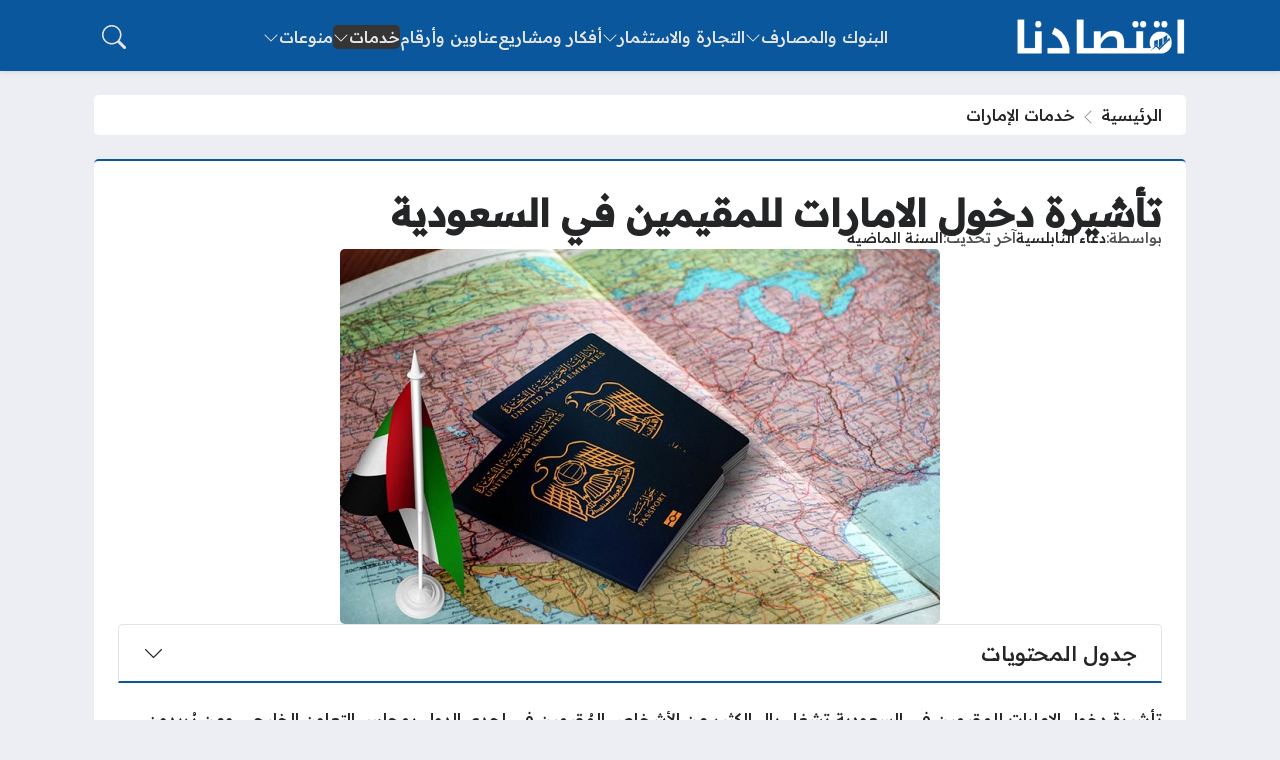

--- FILE ---
content_type: text/html; charset=UTF-8
request_url: https://iqtesaduna.com/uae-entry-visa-for-residents-of-saudi-arabia/
body_size: 26980
content:
<!DOCTYPE html>
<html dir="rtl" lang="ar" prefix="og: https://ogp.me/ns#" class="no-js">
<head>
	<meta charset="UTF-8">
	<meta name="viewport" content="width=device-width, initial-scale=1">
		<style>
	body {
		--site-font-family: "Readex Pro", "sans-serif";
		--site-color: #0b579e;
		--site-color-rgb: 11,87,158;

        --site-bg-color-light: #EDEEF3;
        --bg-color-light: #FFFFFF;
        --bg-color-light-2: #f2f3f6;
        --bg-color-light-3: #e2e3e7;
        
        --site-bg-color-dark: #1E1E1E;
        --bg-color-dark: #2a2a2a;
        --bg-color-dark-2: #353535;
        --bg-color-dark-3: #4b4b4b;
	}
	</style>
	<script>(function(html){html.classList.remove('no-js')})(document.documentElement);</script>

<!-- تحسين محرك البحث بواسطة رانك ماث - https://rankmath.com/ -->
<title>تأشيرة دخول الامارات للمقيمين في السعودية - موسوعة اقتصادنا</title><link rel="preload" as="style" href="https://fonts.googleapis.com/css2?family=Readex+Pro:wght@500&#038;family=Noto+Kufi+Arabic:wght@500&#038;family=Rubik:wght@500&#038;display=swap" /><link rel="stylesheet" href="https://fonts.googleapis.com/css2?family=Readex+Pro:wght@500&#038;family=Noto+Kufi+Arabic:wght@500&#038;family=Rubik:wght@500&#038;display=swap" media="print" onload="this.media='all'" /><noscript><link rel="stylesheet" href="https://fonts.googleapis.com/css2?family=Readex+Pro:wght@500&#038;family=Noto+Kufi+Arabic:wght@500&#038;family=Rubik:wght@500&#038;display=swap" /></noscript>
<meta name="description" content="تأشيرة دخول الامارات للمقيمين في السعودية تشغل بال الكثير من الأشخاص المُقيمين في إحدى الدول بمجلس التعاون الخليجي ومن يُريدون السفر إلى دولة الإمارات العربية"/>
<meta name="robots" content="follow, index, max-snippet:-1, max-video-preview:-1, max-image-preview:large"/>
<link rel="canonical" href="https://iqtesaduna.com/uae-entry-visa-for-residents-of-saudi-arabia/" />
<meta property="og:locale" content="ar_AR" />
<meta property="og:type" content="article" />
<meta property="og:title" content="تأشيرة دخول الامارات للمقيمين في السعودية - موسوعة اقتصادنا" />
<meta property="og:description" content="تأشيرة دخول الامارات للمقيمين في السعودية تشغل بال الكثير من الأشخاص المُقيمين في إحدى الدول بمجلس التعاون الخليجي ومن يُريدون السفر إلى دولة الإمارات العربية" />
<meta property="og:url" content="https://iqtesaduna.com/uae-entry-visa-for-residents-of-saudi-arabia/" />
<meta property="og:site_name" content="موسوعة اقتصادنا" />
<meta property="article:tag" content="تأشيرات" />
<meta property="article:tag" content="سفر" />
<meta property="article:section" content="خدمات الإمارات" />
<meta property="og:image" content="https://iqtesaduna.com/wp-content/uploads/2021/07/طريقة-استخراج-فيزا-الإمارات-للمقيمين-في-السعودية.jpg" />
<meta property="og:image:secure_url" content="https://iqtesaduna.com/wp-content/uploads/2021/07/طريقة-استخراج-فيزا-الإمارات-للمقيمين-في-السعودية.jpg" />
<meta property="og:image:width" content="600" />
<meta property="og:image:height" content="375" />
<meta property="og:image:alt" content="تأشيرة دخول الامارات للمقيمين في السعودية" />
<meta property="og:image:type" content="image/jpeg" />
<meta property="article:published_time" content="2024-12-20T21:46:35+02:00" />
<meta name="twitter:card" content="summary_large_image" />
<meta name="twitter:title" content="تأشيرة دخول الامارات للمقيمين في السعودية - موسوعة اقتصادنا" />
<meta name="twitter:description" content="تأشيرة دخول الامارات للمقيمين في السعودية تشغل بال الكثير من الأشخاص المُقيمين في إحدى الدول بمجلس التعاون الخليجي ومن يُريدون السفر إلى دولة الإمارات العربية" />
<meta name="twitter:image" content="https://iqtesaduna.com/wp-content/uploads/2021/07/طريقة-استخراج-فيزا-الإمارات-للمقيمين-في-السعودية.jpg" />
<meta name="twitter:label1" content="كُتب بواسطة" />
<meta name="twitter:data1" content="دعاء النابلسية" />
<meta name="twitter:label2" content="مدة القراءة" />
<meta name="twitter:data2" content="3 دقائق" />
<script type="application/ld+json" class="rank-math-schema">{"@context":"https://schema.org","@graph":[{"@type":["Person","Organization"],"@id":"https://iqtesaduna.com/#person","name":"\u0645\u0648\u0633\u0648\u0639\u0629 \u0627\u0642\u062a\u0635\u0627\u062f\u0646\u0627"},{"@type":"WebSite","@id":"https://iqtesaduna.com/#website","url":"https://iqtesaduna.com","name":"\u0645\u0648\u0633\u0648\u0639\u0629 \u0627\u0642\u062a\u0635\u0627\u062f\u0646\u0627","publisher":{"@id":"https://iqtesaduna.com/#person"},"inLanguage":"ar"},{"@type":"ImageObject","@id":"https://iqtesaduna.com/wp-content/uploads/2021/07/\u0637\u0631\u064a\u0642\u0629-\u0627\u0633\u062a\u062e\u0631\u0627\u062c-\u0641\u064a\u0632\u0627-\u0627\u0644\u0625\u0645\u0627\u0631\u0627\u062a-\u0644\u0644\u0645\u0642\u064a\u0645\u064a\u0646-\u0641\u064a-\u0627\u0644\u0633\u0639\u0648\u062f\u064a\u0629.jpg","url":"https://iqtesaduna.com/wp-content/uploads/2021/07/\u0637\u0631\u064a\u0642\u0629-\u0627\u0633\u062a\u062e\u0631\u0627\u062c-\u0641\u064a\u0632\u0627-\u0627\u0644\u0625\u0645\u0627\u0631\u0627\u062a-\u0644\u0644\u0645\u0642\u064a\u0645\u064a\u0646-\u0641\u064a-\u0627\u0644\u0633\u0639\u0648\u062f\u064a\u0629.jpg","width":"600","height":"375","caption":"\u062a\u0623\u0634\u064a\u0631\u0629 \u062f\u062e\u0648\u0644 \u0627\u0644\u0627\u0645\u0627\u0631\u0627\u062a \u0644\u0644\u0645\u0642\u064a\u0645\u064a\u0646 \u0641\u064a \u0627\u0644\u0633\u0639\u0648\u062f\u064a\u0629","inLanguage":"ar"},{"@type":"BreadcrumbList","@id":"https://iqtesaduna.com/uae-entry-visa-for-residents-of-saudi-arabia/#breadcrumb","itemListElement":[{"@type":"ListItem","position":"1","item":{"@id":"https://iqtesaduna.com","name":"\u0627\u0644\u0631\u0626\u064a\u0633\u064a\u0629"}},{"@type":"ListItem","position":"2","item":{"@id":"https://iqtesaduna.com/services/united-arab-emirates/","name":"\u062e\u062f\u0645\u0627\u062a \u0627\u0644\u0625\u0645\u0627\u0631\u0627\u062a"}},{"@type":"ListItem","position":"3","item":{"@id":"https://iqtesaduna.com/uae-entry-visa-for-residents-of-saudi-arabia/","name":"\u062a\u0623\u0634\u064a\u0631\u0629 \u062f\u062e\u0648\u0644 \u0627\u0644\u0627\u0645\u0627\u0631\u0627\u062a \u0644\u0644\u0645\u0642\u064a\u0645\u064a\u0646 \u0641\u064a \u0627\u0644\u0633\u0639\u0648\u062f\u064a\u0629"}}]},{"@type":"WebPage","@id":"https://iqtesaduna.com/uae-entry-visa-for-residents-of-saudi-arabia/#webpage","url":"https://iqtesaduna.com/uae-entry-visa-for-residents-of-saudi-arabia/","name":"\u062a\u0623\u0634\u064a\u0631\u0629 \u062f\u062e\u0648\u0644 \u0627\u0644\u0627\u0645\u0627\u0631\u0627\u062a \u0644\u0644\u0645\u0642\u064a\u0645\u064a\u0646 \u0641\u064a \u0627\u0644\u0633\u0639\u0648\u062f\u064a\u0629 - \u0645\u0648\u0633\u0648\u0639\u0629 \u0627\u0642\u062a\u0635\u0627\u062f\u0646\u0627","datePublished":"2024-12-20T21:46:35+02:00","dateModified":"2024-12-20T21:46:35+02:00","isPartOf":{"@id":"https://iqtesaduna.com/#website"},"primaryImageOfPage":{"@id":"https://iqtesaduna.com/wp-content/uploads/2021/07/\u0637\u0631\u064a\u0642\u0629-\u0627\u0633\u062a\u062e\u0631\u0627\u062c-\u0641\u064a\u0632\u0627-\u0627\u0644\u0625\u0645\u0627\u0631\u0627\u062a-\u0644\u0644\u0645\u0642\u064a\u0645\u064a\u0646-\u0641\u064a-\u0627\u0644\u0633\u0639\u0648\u062f\u064a\u0629.jpg"},"inLanguage":"ar","breadcrumb":{"@id":"https://iqtesaduna.com/uae-entry-visa-for-residents-of-saudi-arabia/#breadcrumb"}},{"@type":"Person","@id":"https://iqtesaduna.com/author/duaa/","name":"\u062f\u0639\u0627\u0621 \u0627\u0644\u0646\u0627\u0628\u0644\u0633\u064a\u0629","url":"https://iqtesaduna.com/author/duaa/","image":{"@type":"ImageObject","@id":"https://secure.gravatar.com/avatar/a4fbf41275f1129f9a828db42a221b29fb24171761abe92065cc16340a36d1aa?s=96&amp;d=blank&amp;r=g","url":"https://secure.gravatar.com/avatar/a4fbf41275f1129f9a828db42a221b29fb24171761abe92065cc16340a36d1aa?s=96&amp;d=blank&amp;r=g","caption":"\u062f\u0639\u0627\u0621 \u0627\u0644\u0646\u0627\u0628\u0644\u0633\u064a\u0629","inLanguage":"ar"}},{"@type":"BlogPosting","headline":"\u062a\u0623\u0634\u064a\u0631\u0629 \u062f\u062e\u0648\u0644 \u0627\u0644\u0627\u0645\u0627\u0631\u0627\u062a \u0644\u0644\u0645\u0642\u064a\u0645\u064a\u0646 \u0641\u064a \u0627\u0644\u0633\u0639\u0648\u062f\u064a\u0629 - \u0645\u0648\u0633\u0648\u0639\u0629 \u0627\u0642\u062a\u0635\u0627\u062f\u0646\u0627","keywords":"\u062a\u0623\u0634\u064a\u0631\u0629 \u062f\u062e\u0648\u0644 \u0627\u0644\u0627\u0645\u0627\u0631\u0627\u062a \u0644\u0644\u0645\u0642\u064a\u0645\u064a\u0646 \u0641\u064a \u0627\u0644\u0633\u0639\u0648\u062f\u064a\u0629","datePublished":"2024-12-20T21:46:35+02:00","dateModified":"2024-12-20T21:46:35+02:00","articleSection":"\u062e\u062f\u0645\u0627\u062a \u0627\u0644\u0625\u0645\u0627\u0631\u0627\u062a","author":{"@id":"https://iqtesaduna.com/author/duaa/","name":"\u062f\u0639\u0627\u0621 \u0627\u0644\u0646\u0627\u0628\u0644\u0633\u064a\u0629"},"publisher":{"@id":"https://iqtesaduna.com/#person"},"description":"\u062a\u0623\u0634\u064a\u0631\u0629 \u062f\u062e\u0648\u0644 \u0627\u0644\u0627\u0645\u0627\u0631\u0627\u062a \u0644\u0644\u0645\u0642\u064a\u0645\u064a\u0646 \u0641\u064a \u0627\u0644\u0633\u0639\u0648\u062f\u064a\u0629 \u062a\u0634\u063a\u0644 \u0628\u0627\u0644 \u0627\u0644\u0643\u062b\u064a\u0631 \u0645\u0646 \u0627\u0644\u0623\u0634\u062e\u0627\u0635 \u0627\u0644\u0645\u064f\u0642\u064a\u0645\u064a\u0646 \u0641\u064a \u0625\u062d\u062f\u0649 \u0627\u0644\u062f\u0648\u0644 \u0628\u0645\u062c\u0644\u0633 \u0627\u0644\u062a\u0639\u0627\u0648\u0646 \u0627\u0644\u062e\u0644\u064a\u062c\u064a \u0648\u0645\u0646 \u064a\u064f\u0631\u064a\u062f\u0648\u0646 \u0627\u0644\u0633\u0641\u0631 \u0625\u0644\u0649 \u062f\u0648\u0644\u0629 \u0627\u0644\u0625\u0645\u0627\u0631\u0627\u062a \u0627\u0644\u0639\u0631\u0628\u064a\u0629","name":"\u062a\u0623\u0634\u064a\u0631\u0629 \u062f\u062e\u0648\u0644 \u0627\u0644\u0627\u0645\u0627\u0631\u0627\u062a \u0644\u0644\u0645\u0642\u064a\u0645\u064a\u0646 \u0641\u064a \u0627\u0644\u0633\u0639\u0648\u062f\u064a\u0629 - \u0645\u0648\u0633\u0648\u0639\u0629 \u0627\u0642\u062a\u0635\u0627\u062f\u0646\u0627","@id":"https://iqtesaduna.com/uae-entry-visa-for-residents-of-saudi-arabia/#richSnippet","isPartOf":{"@id":"https://iqtesaduna.com/uae-entry-visa-for-residents-of-saudi-arabia/#webpage"},"image":{"@id":"https://iqtesaduna.com/wp-content/uploads/2021/07/\u0637\u0631\u064a\u0642\u0629-\u0627\u0633\u062a\u062e\u0631\u0627\u062c-\u0641\u064a\u0632\u0627-\u0627\u0644\u0625\u0645\u0627\u0631\u0627\u062a-\u0644\u0644\u0645\u0642\u064a\u0645\u064a\u0646-\u0641\u064a-\u0627\u0644\u0633\u0639\u0648\u062f\u064a\u0629.jpg"},"inLanguage":"ar","mainEntityOfPage":{"@id":"https://iqtesaduna.com/uae-entry-visa-for-residents-of-saudi-arabia/#webpage"}}]}</script>
<!-- /إضافة تحسين محركات البحث لووردبريس Rank Math -->

<link rel='dns-prefetch' href='//stats.wp.com' />
<link rel='dns-prefetch' href='//cdnjs.cloudflare.com' />
<link rel='dns-prefetch' href='//maps.googleapis.com' />
<link rel='dns-prefetch' href='//maps.gstatic.com' />
<link rel='dns-prefetch' href='//fonts.googleapis.com' />
<link rel='dns-prefetch' href='//fonts.gstatic.com' />
<link rel='dns-prefetch' href='//ajax.googleapis.com' />
<link rel='dns-prefetch' href='//apis.google.com' />
<link rel='dns-prefetch' href='//google-analytics.com' />
<link rel='dns-prefetch' href='//www.google-analytics.com' />
<link rel='dns-prefetch' href='//ssl.google-analytics.com' />
<link rel='dns-prefetch' href='//youtube.com' />
<link rel='dns-prefetch' href='//api.pinterest.com' />
<link rel='dns-prefetch' href='//pixel.wp.com' />
<link rel='dns-prefetch' href='//connect.facebook.net' />
<link rel='dns-prefetch' href='//platform.twitter.com' />
<link rel='dns-prefetch' href='//syndication.twitter.com' />
<link rel='dns-prefetch' href='//platform.instagram.com' />
<link rel='dns-prefetch' href='//disqus.com' />
<link rel='dns-prefetch' href='//sitename.disqus.com' />
<link rel='dns-prefetch' href='//s7.addthis.com' />
<link rel='dns-prefetch' href='//platform.linkedin.com' />
<link rel='dns-prefetch' href='//w.sharethis.com' />
<link rel='dns-prefetch' href='//s0.wp.com' />
<link rel='dns-prefetch' href='//s.gravatar.com' />
<link href='https://fonts.gstatic.com' crossorigin rel='preconnect' />
<link rel="alternate" type="application/rss+xml" title="موسوعة اقتصادنا &laquo; الخلاصة" href="https://iqtesaduna.com/feed/" />
<link rel="alternate" type="application/rss+xml" title="موسوعة اقتصادنا &laquo; خلاصة التعليقات" href="https://iqtesaduna.com/comments/feed/" />
<link rel="alternate" type="application/rss+xml" title="موسوعة اقتصادنا &laquo; تأشيرة دخول الامارات للمقيمين في السعودية خلاصة التعليقات" href="https://iqtesaduna.com/uae-entry-visa-for-residents-of-saudi-arabia/feed/" />
<link rel="alternate" title="oEmbed (JSON)" type="application/json+oembed" href="https://iqtesaduna.com/wp-json/oembed/1.0/embed?url=https%3A%2F%2Fiqtesaduna.com%2Fuae-entry-visa-for-residents-of-saudi-arabia%2F" />
<link rel="alternate" title="oEmbed (XML)" type="text/xml+oembed" href="https://iqtesaduna.com/wp-json/oembed/1.0/embed?url=https%3A%2F%2Fiqtesaduna.com%2Fuae-entry-visa-for-residents-of-saudi-arabia%2F&#038;format=xml" />
<style id='wp-img-auto-sizes-contain-inline-css'>
img:is([sizes=auto i],[sizes^="auto," i]){contain-intrinsic-size:3000px 1500px}
/*# sourceURL=wp-img-auto-sizes-contain-inline-css */
</style>
<style id='wp-emoji-styles-inline-css'>

	img.wp-smiley, img.emoji {
		display: inline !important;
		border: none !important;
		box-shadow: none !important;
		height: 1em !important;
		width: 1em !important;
		margin: 0 0.07em !important;
		vertical-align: -0.1em !important;
		background: none !important;
		padding: 0 !important;
	}
/*# sourceURL=wp-emoji-styles-inline-css */
</style>
<style id='wp-block-library-inline-css'>
:root{--wp-block-synced-color:#7a00df;--wp-block-synced-color--rgb:122,0,223;--wp-bound-block-color:var(--wp-block-synced-color);--wp-editor-canvas-background:#ddd;--wp-admin-theme-color:#007cba;--wp-admin-theme-color--rgb:0,124,186;--wp-admin-theme-color-darker-10:#006ba1;--wp-admin-theme-color-darker-10--rgb:0,107,160.5;--wp-admin-theme-color-darker-20:#005a87;--wp-admin-theme-color-darker-20--rgb:0,90,135;--wp-admin-border-width-focus:2px}@media (min-resolution:192dpi){:root{--wp-admin-border-width-focus:1.5px}}.wp-element-button{cursor:pointer}:root .has-very-light-gray-background-color{background-color:#eee}:root .has-very-dark-gray-background-color{background-color:#313131}:root .has-very-light-gray-color{color:#eee}:root .has-very-dark-gray-color{color:#313131}:root .has-vivid-green-cyan-to-vivid-cyan-blue-gradient-background{background:linear-gradient(135deg,#00d084,#0693e3)}:root .has-purple-crush-gradient-background{background:linear-gradient(135deg,#34e2e4,#4721fb 50%,#ab1dfe)}:root .has-hazy-dawn-gradient-background{background:linear-gradient(135deg,#faaca8,#dad0ec)}:root .has-subdued-olive-gradient-background{background:linear-gradient(135deg,#fafae1,#67a671)}:root .has-atomic-cream-gradient-background{background:linear-gradient(135deg,#fdd79a,#004a59)}:root .has-nightshade-gradient-background{background:linear-gradient(135deg,#330968,#31cdcf)}:root .has-midnight-gradient-background{background:linear-gradient(135deg,#020381,#2874fc)}:root{--wp--preset--font-size--normal:16px;--wp--preset--font-size--huge:42px}.has-regular-font-size{font-size:1em}.has-larger-font-size{font-size:2.625em}.has-normal-font-size{font-size:var(--wp--preset--font-size--normal)}.has-huge-font-size{font-size:var(--wp--preset--font-size--huge)}.has-text-align-center{text-align:center}.has-text-align-left{text-align:left}.has-text-align-right{text-align:right}.has-fit-text{white-space:nowrap!important}#end-resizable-editor-section{display:none}.aligncenter{clear:both}.items-justified-left{justify-content:flex-start}.items-justified-center{justify-content:center}.items-justified-right{justify-content:flex-end}.items-justified-space-between{justify-content:space-between}.screen-reader-text{border:0;clip-path:inset(50%);height:1px;margin:-1px;overflow:hidden;padding:0;position:absolute;width:1px;word-wrap:normal!important}.screen-reader-text:focus{background-color:#ddd;clip-path:none;color:#444;display:block;font-size:1em;height:auto;left:5px;line-height:normal;padding:15px 23px 14px;text-decoration:none;top:5px;width:auto;z-index:100000}html :where(.has-border-color){border-style:solid}html :where([style*=border-top-color]){border-top-style:solid}html :where([style*=border-right-color]){border-right-style:solid}html :where([style*=border-bottom-color]){border-bottom-style:solid}html :where([style*=border-left-color]){border-left-style:solid}html :where([style*=border-width]){border-style:solid}html :where([style*=border-top-width]){border-top-style:solid}html :where([style*=border-right-width]){border-right-style:solid}html :where([style*=border-bottom-width]){border-bottom-style:solid}html :where([style*=border-left-width]){border-left-style:solid}html :where(img[class*=wp-image-]){height:auto;max-width:100%}:where(figure){margin:0 0 1em}html :where(.is-position-sticky){--wp-admin--admin-bar--position-offset:var(--wp-admin--admin-bar--height,0px)}@media screen and (max-width:600px){html :where(.is-position-sticky){--wp-admin--admin-bar--position-offset:0px}}

/*# sourceURL=wp-block-library-inline-css */
</style><style id='global-styles-inline-css'>
:root{--wp--preset--aspect-ratio--square: 1;--wp--preset--aspect-ratio--4-3: 4/3;--wp--preset--aspect-ratio--3-4: 3/4;--wp--preset--aspect-ratio--3-2: 3/2;--wp--preset--aspect-ratio--2-3: 2/3;--wp--preset--aspect-ratio--16-9: 16/9;--wp--preset--aspect-ratio--9-16: 9/16;--wp--preset--color--black: #000000;--wp--preset--color--cyan-bluish-gray: #abb8c3;--wp--preset--color--white: #ffffff;--wp--preset--color--pale-pink: #f78da7;--wp--preset--color--vivid-red: #cf2e2e;--wp--preset--color--luminous-vivid-orange: #ff6900;--wp--preset--color--luminous-vivid-amber: #fcb900;--wp--preset--color--light-green-cyan: #7bdcb5;--wp--preset--color--vivid-green-cyan: #00d084;--wp--preset--color--pale-cyan-blue: #8ed1fc;--wp--preset--color--vivid-cyan-blue: #0693e3;--wp--preset--color--vivid-purple: #9b51e0;--wp--preset--gradient--vivid-cyan-blue-to-vivid-purple: linear-gradient(135deg,rgb(6,147,227) 0%,rgb(155,81,224) 100%);--wp--preset--gradient--light-green-cyan-to-vivid-green-cyan: linear-gradient(135deg,rgb(122,220,180) 0%,rgb(0,208,130) 100%);--wp--preset--gradient--luminous-vivid-amber-to-luminous-vivid-orange: linear-gradient(135deg,rgb(252,185,0) 0%,rgb(255,105,0) 100%);--wp--preset--gradient--luminous-vivid-orange-to-vivid-red: linear-gradient(135deg,rgb(255,105,0) 0%,rgb(207,46,46) 100%);--wp--preset--gradient--very-light-gray-to-cyan-bluish-gray: linear-gradient(135deg,rgb(238,238,238) 0%,rgb(169,184,195) 100%);--wp--preset--gradient--cool-to-warm-spectrum: linear-gradient(135deg,rgb(74,234,220) 0%,rgb(151,120,209) 20%,rgb(207,42,186) 40%,rgb(238,44,130) 60%,rgb(251,105,98) 80%,rgb(254,248,76) 100%);--wp--preset--gradient--blush-light-purple: linear-gradient(135deg,rgb(255,206,236) 0%,rgb(152,150,240) 100%);--wp--preset--gradient--blush-bordeaux: linear-gradient(135deg,rgb(254,205,165) 0%,rgb(254,45,45) 50%,rgb(107,0,62) 100%);--wp--preset--gradient--luminous-dusk: linear-gradient(135deg,rgb(255,203,112) 0%,rgb(199,81,192) 50%,rgb(65,88,208) 100%);--wp--preset--gradient--pale-ocean: linear-gradient(135deg,rgb(255,245,203) 0%,rgb(182,227,212) 50%,rgb(51,167,181) 100%);--wp--preset--gradient--electric-grass: linear-gradient(135deg,rgb(202,248,128) 0%,rgb(113,206,126) 100%);--wp--preset--gradient--midnight: linear-gradient(135deg,rgb(2,3,129) 0%,rgb(40,116,252) 100%);--wp--preset--font-size--small: 13px;--wp--preset--font-size--medium: 20px;--wp--preset--font-size--large: 36px;--wp--preset--font-size--x-large: 42px;--wp--preset--spacing--20: 0.44rem;--wp--preset--spacing--30: 0.67rem;--wp--preset--spacing--40: 1rem;--wp--preset--spacing--50: 1.5rem;--wp--preset--spacing--60: 2.25rem;--wp--preset--spacing--70: 3.38rem;--wp--preset--spacing--80: 5.06rem;--wp--preset--shadow--natural: 6px 6px 9px rgba(0, 0, 0, 0.2);--wp--preset--shadow--deep: 12px 12px 50px rgba(0, 0, 0, 0.4);--wp--preset--shadow--sharp: 6px 6px 0px rgba(0, 0, 0, 0.2);--wp--preset--shadow--outlined: 6px 6px 0px -3px rgb(255, 255, 255), 6px 6px rgb(0, 0, 0);--wp--preset--shadow--crisp: 6px 6px 0px rgb(0, 0, 0);}:where(.is-layout-flex){gap: 0.5em;}:where(.is-layout-grid){gap: 0.5em;}body .is-layout-flex{display: flex;}.is-layout-flex{flex-wrap: wrap;align-items: center;}.is-layout-flex > :is(*, div){margin: 0;}body .is-layout-grid{display: grid;}.is-layout-grid > :is(*, div){margin: 0;}:where(.wp-block-columns.is-layout-flex){gap: 2em;}:where(.wp-block-columns.is-layout-grid){gap: 2em;}:where(.wp-block-post-template.is-layout-flex){gap: 1.25em;}:where(.wp-block-post-template.is-layout-grid){gap: 1.25em;}.has-black-color{color: var(--wp--preset--color--black) !important;}.has-cyan-bluish-gray-color{color: var(--wp--preset--color--cyan-bluish-gray) !important;}.has-white-color{color: var(--wp--preset--color--white) !important;}.has-pale-pink-color{color: var(--wp--preset--color--pale-pink) !important;}.has-vivid-red-color{color: var(--wp--preset--color--vivid-red) !important;}.has-luminous-vivid-orange-color{color: var(--wp--preset--color--luminous-vivid-orange) !important;}.has-luminous-vivid-amber-color{color: var(--wp--preset--color--luminous-vivid-amber) !important;}.has-light-green-cyan-color{color: var(--wp--preset--color--light-green-cyan) !important;}.has-vivid-green-cyan-color{color: var(--wp--preset--color--vivid-green-cyan) !important;}.has-pale-cyan-blue-color{color: var(--wp--preset--color--pale-cyan-blue) !important;}.has-vivid-cyan-blue-color{color: var(--wp--preset--color--vivid-cyan-blue) !important;}.has-vivid-purple-color{color: var(--wp--preset--color--vivid-purple) !important;}.has-black-background-color{background-color: var(--wp--preset--color--black) !important;}.has-cyan-bluish-gray-background-color{background-color: var(--wp--preset--color--cyan-bluish-gray) !important;}.has-white-background-color{background-color: var(--wp--preset--color--white) !important;}.has-pale-pink-background-color{background-color: var(--wp--preset--color--pale-pink) !important;}.has-vivid-red-background-color{background-color: var(--wp--preset--color--vivid-red) !important;}.has-luminous-vivid-orange-background-color{background-color: var(--wp--preset--color--luminous-vivid-orange) !important;}.has-luminous-vivid-amber-background-color{background-color: var(--wp--preset--color--luminous-vivid-amber) !important;}.has-light-green-cyan-background-color{background-color: var(--wp--preset--color--light-green-cyan) !important;}.has-vivid-green-cyan-background-color{background-color: var(--wp--preset--color--vivid-green-cyan) !important;}.has-pale-cyan-blue-background-color{background-color: var(--wp--preset--color--pale-cyan-blue) !important;}.has-vivid-cyan-blue-background-color{background-color: var(--wp--preset--color--vivid-cyan-blue) !important;}.has-vivid-purple-background-color{background-color: var(--wp--preset--color--vivid-purple) !important;}.has-black-border-color{border-color: var(--wp--preset--color--black) !important;}.has-cyan-bluish-gray-border-color{border-color: var(--wp--preset--color--cyan-bluish-gray) !important;}.has-white-border-color{border-color: var(--wp--preset--color--white) !important;}.has-pale-pink-border-color{border-color: var(--wp--preset--color--pale-pink) !important;}.has-vivid-red-border-color{border-color: var(--wp--preset--color--vivid-red) !important;}.has-luminous-vivid-orange-border-color{border-color: var(--wp--preset--color--luminous-vivid-orange) !important;}.has-luminous-vivid-amber-border-color{border-color: var(--wp--preset--color--luminous-vivid-amber) !important;}.has-light-green-cyan-border-color{border-color: var(--wp--preset--color--light-green-cyan) !important;}.has-vivid-green-cyan-border-color{border-color: var(--wp--preset--color--vivid-green-cyan) !important;}.has-pale-cyan-blue-border-color{border-color: var(--wp--preset--color--pale-cyan-blue) !important;}.has-vivid-cyan-blue-border-color{border-color: var(--wp--preset--color--vivid-cyan-blue) !important;}.has-vivid-purple-border-color{border-color: var(--wp--preset--color--vivid-purple) !important;}.has-vivid-cyan-blue-to-vivid-purple-gradient-background{background: var(--wp--preset--gradient--vivid-cyan-blue-to-vivid-purple) !important;}.has-light-green-cyan-to-vivid-green-cyan-gradient-background{background: var(--wp--preset--gradient--light-green-cyan-to-vivid-green-cyan) !important;}.has-luminous-vivid-amber-to-luminous-vivid-orange-gradient-background{background: var(--wp--preset--gradient--luminous-vivid-amber-to-luminous-vivid-orange) !important;}.has-luminous-vivid-orange-to-vivid-red-gradient-background{background: var(--wp--preset--gradient--luminous-vivid-orange-to-vivid-red) !important;}.has-very-light-gray-to-cyan-bluish-gray-gradient-background{background: var(--wp--preset--gradient--very-light-gray-to-cyan-bluish-gray) !important;}.has-cool-to-warm-spectrum-gradient-background{background: var(--wp--preset--gradient--cool-to-warm-spectrum) !important;}.has-blush-light-purple-gradient-background{background: var(--wp--preset--gradient--blush-light-purple) !important;}.has-blush-bordeaux-gradient-background{background: var(--wp--preset--gradient--blush-bordeaux) !important;}.has-luminous-dusk-gradient-background{background: var(--wp--preset--gradient--luminous-dusk) !important;}.has-pale-ocean-gradient-background{background: var(--wp--preset--gradient--pale-ocean) !important;}.has-electric-grass-gradient-background{background: var(--wp--preset--gradient--electric-grass) !important;}.has-midnight-gradient-background{background: var(--wp--preset--gradient--midnight) !important;}.has-small-font-size{font-size: var(--wp--preset--font-size--small) !important;}.has-medium-font-size{font-size: var(--wp--preset--font-size--medium) !important;}.has-large-font-size{font-size: var(--wp--preset--font-size--large) !important;}.has-x-large-font-size{font-size: var(--wp--preset--font-size--x-large) !important;}
/*# sourceURL=global-styles-inline-css */
</style>

<style id='classic-theme-styles-inline-css'>
/*! This file is auto-generated */
.wp-block-button__link{color:#fff;background-color:#32373c;border-radius:9999px;box-shadow:none;text-decoration:none;padding:calc(.667em + 2px) calc(1.333em + 2px);font-size:1.125em}.wp-block-file__button{background:#32373c;color:#fff;text-decoration:none}
/*# sourceURL=/wp-includes/css/classic-themes.min.css */
</style>
<link rel='stylesheet' id='bs-css' href='https://iqtesaduna.com/wp-content/themes/rocket/assets/css/bootstrap.rtl.min.css?ver=6.9' media='all' />
<link rel='stylesheet' id='rk-css' href='https://iqtesaduna.com/wp-content/themes/rocket/style.css?ver=57' media='all' />
<link rel='stylesheet' id='rk-child-css' href='https://iqtesaduna.com/wp-content/themes/rocket-custom/style.css?ver=56544' media='all' />
<link rel='stylesheet' id='icons-css' href='https://cdnjs.cloudflare.com/ajax/libs/bootstrap-icons/1.13.1/font/bootstrap-icons.min.css?ver=6.9' media='all' />
<style id='rocket-lazyload-inline-css'>
.rll-youtube-player{position:relative;padding-bottom:56.23%;height:0;overflow:hidden;max-width:100%;}.rll-youtube-player:focus-within{outline: 2px solid currentColor;outline-offset: 5px;}.rll-youtube-player iframe{position:absolute;top:0;left:0;width:100%;height:100%;z-index:100;background:0 0}.rll-youtube-player img{bottom:0;display:block;left:0;margin:auto;max-width:100%;width:100%;position:absolute;right:0;top:0;border:none;height:auto;-webkit-transition:.4s all;-moz-transition:.4s all;transition:.4s all}.rll-youtube-player img:hover{-webkit-filter:brightness(75%)}.rll-youtube-player .play{height:100%;width:100%;left:0;top:0;position:absolute;background:url(https://iqtesaduna.com/wp-content/plugins/wp-rocket/assets/img/youtube.png) no-repeat center;background-color: transparent !important;cursor:pointer;border:none;}
/*# sourceURL=rocket-lazyload-inline-css */
</style>
<script id="rk-js-extra" data-cfasync="false">
var theme_js_vars = {"theme_path":"https://iqtesaduna.com/wp-content/themes/rocket-custom","ajax_url":"https://iqtesaduna.com/wp-admin/admin-ajax.php","post_id":"7367","post_type":"post","post_shortlink":"https://iqtesaduna.com/?p=7367","archive_pagination_mode":"dynamic","enable_short_time":"1","count_views":"1","nonce":"23a82bd85c"};
//# sourceURL=rk-js-extra
</script>
<script data-cfasync="false" src="https://iqtesaduna.com/wp-content/themes/rocket/style.js?ver=57" id="rk-js"></script>
<link rel="https://api.w.org/" href="https://iqtesaduna.com/wp-json/" /><link rel="alternate" title="JSON" type="application/json" href="https://iqtesaduna.com/wp-json/wp/v2/posts/7367" /><link rel="EditURI" type="application/rsd+xml" title="RSD" href="https://iqtesaduna.com/xmlrpc.php?rsd" />
<meta name="generator" content="WordPress 6.9" />
<link rel='shortlink' href='https://iqtesaduna.com/?p=7367' />
<style>.FAQPage{padding: 2px;user-select:none;max-width:100%;margin-bottom:20px}.FAQPage > .sptitle{line-height:26px;margin-bottom:11px!important;color:#101010!important;font-size:1.1rem!important;display:block!important;font-weight:700!important;background:transparent!important;border:0!important}.FAQPage > ul{list-style: none;list-style:none;padding:0;margin:0}.FAQPage>ul>li{list-style: none;border-radius:6px;margin-bottom:8px}.FAQPage>ul>li>.h4head{font-size:15px;line-height:32px;display:flex;align-items:center;justify-content:space-between;background:#f5f8fd;border-radius:6px;padding:8px 15px;cursor:pointer;color:#005fa3}.FAQPage>ul>li.open>.h4head{background:#e7effb}.FAQPage>ul>li>.h4head:hover{background:#e7effb}.FAQPage>ul>li.open{border-color:#005fa3;box-shadow:0 0 0 1px #005fa3}.FAQPage > ul > li > .h4head > p{flex:1;font-weight:700;margin:0;padding:0}.FAQPage>ul>li>.h4head>i{font-size:18px;width:22px;height:22px;background:#005fa329;border-radius:20px;color:#005fa3;text-align:center;line-height:24px;transform:rotate(90deg);font-weight:700;transition:150ms all ease}.FAQPage>ul>li.open>.h4head>i{transform:rotate(0);background:#005fa3;color:#fff}.FAQPage>ul>li>.answer{display:none;padding:0 15px 15px;background:#e7effb;border-radius:0 0 6px 6px}.FAQPage .answer p:last-of-type{margin:0}.FAQPage > ul > li > .answer p {margin-top: 0;}</style>        <style>
        .post_qa { margin-bottom: 2em; }
        .post_qa h2 { margin-bottom: 0px; }
        .post_qa h3 { font-size: 1em; margin: 0px; padding: 0px; }
        .post_qa-header { display: flex; align-items: center; gap: 10px; padding: 0.5em 1em; border: 1px solid #EEEEEE; border-bottom: 2px solid var(--site-color); }
        .post_qa-questions { border: 1px solid #EEEEEE; border-top: none; }
        .post_qa-question { border-top: 1px solid rgba(0,0,0,0.08); }
        .post_qa-question:first-child { border-top: unset; }
        .post_qa-question-title { display: flex; align-items: center; justify-content: space-between; gap: 10px;  padding: 0.6em 1em; cursor: pointer; }
        .post_qa-question-title i { transition: 0.2s; }
        .post_qa-question-title i.open { transform: rotate(180deg); }
        .post_qa-question-answer { background: #F8F8F8; padding: 0.6em 1em; display: none; }
        </style>
        	<style>img#wpstats{display:none}</style>
			<!-- Chrome, Firefox OS and Opera -->
	<meta name="theme-color" content="#0b579e">
	<!-- Windows Phone -->
	<meta name="msapplication-navbutton-color" content="#0b579e">
	<!-- iOS Safari -->
	<meta name="apple-mobile-web-app-status-bar-style" content="#0b579e">
		<link rel="preconnect" href="https://fonts.googleapis.com">
	<link rel="preconnect" href="https://fonts.gstatic.com" crossorigin>
	
	<link rel="icon" href="https://iqtesaduna.com/wp-content/uploads/2023/08/cropped-Favicon-new-32x32.png" sizes="32x32" />
<link rel="icon" href="https://iqtesaduna.com/wp-content/uploads/2023/08/cropped-Favicon-new-192x192.png" sizes="192x192" />
<link rel="apple-touch-icon" href="https://iqtesaduna.com/wp-content/uploads/2023/08/cropped-Favicon-new-180x180.png" />
<meta name="msapplication-TileImage" content="https://iqtesaduna.com/wp-content/uploads/2023/08/cropped-Favicon-new-270x270.png" />
		<style>
		.post_sources { margin-bottom: 2em; }
		.post_sources h2 { margin-bottom: 0px; }
		.post_sources h3 { font-size: 1em; margin: 0px; padding: 0px; }
		.post_sources-header { display: flex; align-items: center; gap: 10px; padding: 0.5em 1em; border: 1px solid #EEEEEE; border-bottom: 2px solid var(--site-color); cursor: pointer; }
		.post_sources-header .toggle { display: inline-block; color: var(--site-color); }
		.post_sources-header .toggle .minus { display: none; }
		.post_sources-list { background: #F8F8F8; border: 1px solid #EEEEEE; border-top: none; padding: 1em; display: none; }
		.post_sources-list ol { margin-bottom: 0px; }
		.post_sources-list li a { display: inline-block; }
		</style>
		<noscript><style id="rocket-lazyload-nojs-css">.rll-youtube-player, [data-lazy-src]{display:none !important;}</style></noscript>	<style>
/* ضبط عنوان معلومات المقال */
/* */
.singular-meta .meta-label::after {
	display: inline;
}

.singular-meta .post-meta-item {
	gap: 0em 0.3em;
}


/* إظهار نقطة بعد الرقم في جدول المحتويات */
#toc .toc_number::after {
	content: "."; 
}

.rtl .time-now::before {
	content: "التوقيت المحلي:";
}

.ltr .time-now::before {
	content: "Local Time:";
}

.rtl .time-now-current-date::before {
	content: "/ "
}



.time-now {
	font-size: 0.9em;
	display: flex;
	gap: 0.2em;
}

.time-now span + span::before {
	display: none;
}

.time-now .time-now-current-time {
	font-size: 1em;
}




.social-links a {
       font-size: 14px;
}


.time-now {
	font-size: 0.9em;
	display: flex;
	gap: 0.2em;
}

.time-now span + span::before {
	display: none;
}


.rtl a {
    text-underline-offset: 0.2em;
}

/* تقليل المسافة بين العنوان ومعلومات المقال بالعربي*/
.rtl .singular-meta {
	margin-top: -1em;
}


/* تصغير عرض محتوى المقال */
.singular-contentX {
	margin-right: auto;
	margin-left: auto;
	max-width: 800px;
}

/* إزالة الخط الملون أعلى المحتوى */
body.primary-boxed :is(.primary-header-inner, .primary-content-body) {
	border-top: none;
}


#header .search-form { max-width: 220px; }

.singular-image {
	max-width: 600px;
	margin: 0px auto;
}

:is(.singular-body, .widget-content, .archive-description) :is(h1, h2, h3):not(.unstyled) {
    position: relative;
    display: inline-block;
    padding: 0.5em 1em;
    border-right: 2px solid var(--site-color);
    background: linear-gradient(to left, var(--bg-color-2), transparent);
}
</style>
<script async src="https://pagead2.googlesyndication.com/pagead/js/adsbygoogle.js?client=ca-pub-9060091276386425" data-overlays="bottom" crossorigin="anonymous"></script>
</head>
<body class="rtl wp-singular post-template-default single single-post postid-7367 single-format-standard wp-theme-rocket wp-child-theme-rocket-custom overlay-panels-over-body header-dynamic primary-boxed archive-primary-header-inside singular-primary-header-inside side-layouts-fixed theme-version-57" data-theme="light" data-bs-theme="light">
		    <script id="switch_theme">
        (function() {
            let id = 'switch_theme';
            function getCookie(name) {
                const cookies = document.cookie.split('; ').reduce((acc, cookie) => {
                    const [key, value] = cookie.split('=');
                    acc[key] = value;
                    return acc;
                }, {});
                return cookies[name] || null;
            }
        
            const theme = getCookie('site_theme') || 'light';
        
            document.body.setAttribute('data-theme', theme);
            document.body.setAttribute('data-bs-theme', theme);
        })();
        </script>
    	<div id="site">
		<header id="header">
						<div class="layout-row-outer" id="header_mobile" data-name="header_mobile"><div class="layout-row bg-site-color" data-visibility="mobile" data-theme="dark" data-bs-theme="dark" data-contents="1-1-1"><div class="container"><div class="layout-row-inner"><div class="layout-column" data-position="start"><div class="layout-item" data-content="overlay_menu_btn"><a class="overlay-toggle-btn action-link" href="#" data-action="menu" data-target="#overlay-menu-outer" data-class="overlay-menu-opened" title="القائمة"><svg xmlns="http://www.w3.org/2000/svg" width="1em" height="1em" fill="currentColor" class="site-icon site-icon-bars" viewBox="0 0 16 16"><path fill-rule="evenodd" d="M2.5 12a.5.5 0 0 1 .5-.5h10a.5.5 0 0 1 0 1H3a.5.5 0 0 1-.5-.5m0-4a.5.5 0 0 1 .5-.5h10a.5.5 0 0 1 0 1H3a.5.5 0 0 1-.5-.5m0-4a.5.5 0 0 1 .5-.5h10a.5.5 0 0 1 0 1H3a.5.5 0 0 1-.5-.5"/></svg><span class="title">القائمة</span></a></div></div><div class="layout-column" data-position="middle"><div class="layout-item" data-content="site_logo"><div class="site-logo"><a href="https://iqtesaduna.com/"><img src="https://iqtesaduna.com/wp-content/uploads/2023/08/اقتصادنا.png" width="558" height="188" alt="موسوعة اقتصادنا" class="logo-img" data-display="light"><img src="https://iqtesaduna.com/wp-content/uploads/2023/08/اقتصادنا.png" width="558" height="188" alt="موسوعة اقتصادنا" class="logo-img" data-display="dark"><div class="h2 title">موسوعة اقتصادنا</div></a></div></div></div><div class="layout-column" data-position="end"><div class="layout-item" data-content="overlay_search_btn"><a class="overlay-toggle-btn action-link" href="#" data-action="search" data-target="#overlay-search-outer" data-class="overlay-search-opened" title="البحث"><svg xmlns="http://www.w3.org/2000/svg" width="1em" height="1em" fill="currentColor" class="site-icon site-icon-search" viewBox="0 0 16 16"><path d="M11.742 10.344a6.5 6.5 0 1 0-1.397 1.398h-.001c.03.04.062.078.098.115l3.85 3.85a1 1 0 0 0 1.415-1.414l-3.85-3.85a1.007 1.007 0 0 0-.115-.1zM12 6.5a5.5 5.5 0 1 1-11 0 5.5 5.5 0 0 1 11 0"/></svg><span class="title">البحث</span></a></div></div></div></div></div></div>			<div class="layout-row-outer" id="header_desktop" data-name="header_desktop"><div class="layout-row bg-site-color" data-visibility="desktop" data-theme="dark" data-bs-theme="dark" data-contents="1-1-1"><div class="container"><div class="layout-row-inner"><div class="layout-column" data-position="start"><div class="layout-item" data-content="site_logo"><div class="site-logo"><a href="https://iqtesaduna.com/"><img src="https://iqtesaduna.com/wp-content/uploads/2023/08/اقتصادنا.png" width="558" height="188" alt="موسوعة اقتصادنا" class="logo-img" data-display="light"><img src="https://iqtesaduna.com/wp-content/uploads/2023/08/اقتصادنا.png" width="558" height="188" alt="موسوعة اقتصادنا" class="logo-img" data-display="dark"><div class="h2 title">موسوعة اقتصادنا</div></a></div></div></div><div class="layout-column" data-position="middle"><div class="layout-item" data-content="menu_2"><div class="nav-menu"><ul id="menu-%d8%a7%d9%84%d8%b1%d8%a6%d9%8a%d8%b3%d9%8a%d8%a9" class="menu"><li id="menu-item-14482" class="menu-item menu-item-type-taxonomy menu-item-object-category menu-item-has-children menu-item-14482 menu-item-object_id-3354"><a href="https://iqtesaduna.com/banks/"><div><span class="menu-item-title">البنوك والمصارف</span><span class="menu-item-arrow"><svg xmlns="http://www.w3.org/2000/svg" width="1em" height="1em" fill="currentColor" class="site-icon site-icon-chevron-down" viewBox="0 0 16 16"><path fill-rule="evenodd" d="M1.646 4.646a.5.5 0 0 1 .708 0L8 10.293l5.646-5.647a.5.5 0 0 1 .708.708l-6 6a.5.5 0 0 1-.708 0l-6-6a.5.5 0 0 1 0-.708z"/></svg></span></div></a>
<ul class="sub-menu">
	<li id="menu-item-14484" class="menu-item menu-item-type-taxonomy menu-item-object-category menu-item-14484 menu-item-object_id-811"><a href="https://iqtesaduna.com/banks/ksa-banks/"><div><span class="menu-item-title">البنوك السعودية</span></div></a></li>
	<li id="menu-item-14483" class="menu-item menu-item-type-taxonomy menu-item-object-category menu-item-14483 menu-item-object_id-807"><a href="https://iqtesaduna.com/eg-banks/"><div><span class="menu-item-title">البنوك المصرية</span></div></a></li>
	<li id="menu-item-14492" class="menu-item menu-item-type-taxonomy menu-item-object-category menu-item-14492 menu-item-object_id-1058"><a href="https://iqtesaduna.com/eg-banks/savings-certificates/"><div><span class="menu-item-title">شهادات الادخار</span></div></a></li>
</ul>
</li>
<li id="menu-item-13834" class="menu-item menu-item-type-taxonomy menu-item-object-category menu-item-has-children menu-item-13834 menu-item-object_id-1760"><a href="https://iqtesaduna.com/e-commerce/"><div><span class="menu-item-title">التجارة والاستثمار</span><span class="menu-item-arrow"><svg xmlns="http://www.w3.org/2000/svg" width="1em" height="1em" fill="currentColor" class="site-icon site-icon-chevron-down" viewBox="0 0 16 16"><path fill-rule="evenodd" d="M1.646 4.646a.5.5 0 0 1 .708 0L8 10.293l5.646-5.647a.5.5 0 0 1 .708.708l-6 6a.5.5 0 0 1-.708 0l-6-6a.5.5 0 0 1 0-.708z"/></svg></span></div></a>
<ul class="sub-menu">
	<li id="menu-item-14501" class="menu-item menu-item-type-taxonomy menu-item-object-category menu-item-14501 menu-item-object_id-3358"><a href="https://iqtesaduna.com/e-commerce/earn-from-internet/"><div><span class="menu-item-title">الربح من الإنترنت</span></div></a></li>
</ul>
</li>
<li id="menu-item-29" class="menu-item menu-item-type-taxonomy menu-item-object-category menu-item-29 menu-item-object_id-6"><a href="https://iqtesaduna.com/project-ideas/"><div><span class="menu-item-title">أفكار ومشاريع</span></div></a></li>
<li id="menu-item-33" class="menu-item menu-item-type-taxonomy menu-item-object-category menu-item-33 menu-item-object_id-7"><a href="https://iqtesaduna.com/address-branches/"><div><span class="menu-item-title">عناوين وأرقام</span></div></a></li>
<li id="menu-item-14485" class="menu-item menu-item-type-taxonomy menu-item-object-category current-post-ancestor menu-item-has-children menu-item-14485 menu-item-object_id-3355"><a href="https://iqtesaduna.com/services/"><div><span class="menu-item-title">خدمات</span><span class="menu-item-arrow"><svg xmlns="http://www.w3.org/2000/svg" width="1em" height="1em" fill="currentColor" class="site-icon site-icon-chevron-down" viewBox="0 0 16 16"><path fill-rule="evenodd" d="M1.646 4.646a.5.5 0 0 1 .708 0L8 10.293l5.646-5.647a.5.5 0 0 1 .708.708l-6 6a.5.5 0 0 1-.708 0l-6-6a.5.5 0 0 1 0-.708z"/></svg></span></div></a>
<ul class="sub-menu">
	<li id="menu-item-14488" class="menu-item menu-item-type-taxonomy menu-item-object-category menu-item-14488 menu-item-object_id-3132"><a href="https://iqtesaduna.com/services/saudi-arabia/"><div><span class="menu-item-title">خدمات السعودية</span></div></a></li>
	<li id="menu-item-14489" class="menu-item menu-item-type-taxonomy menu-item-object-category menu-item-14489 menu-item-object_id-3135"><a href="https://iqtesaduna.com/services/kuwait/"><div><span class="menu-item-title">خدمات الكويت</span></div></a></li>
	<li id="menu-item-14486" class="menu-item menu-item-type-taxonomy menu-item-object-category current-post-ancestor current-menu-parent current-post-parent menu-item-14486 menu-item-object_id-3133"><a href="https://iqtesaduna.com/services/united-arab-emirates/"><div><span class="menu-item-title">خدمات الإمارات</span></div></a></li>
	<li id="menu-item-14491" class="menu-item menu-item-type-taxonomy menu-item-object-category menu-item-14491 menu-item-object_id-3137"><a href="https://iqtesaduna.com/services/qatar/"><div><span class="menu-item-title">خدمات قطر</span></div></a></li>
	<li id="menu-item-14487" class="menu-item menu-item-type-taxonomy menu-item-object-category menu-item-14487 menu-item-object_id-3134"><a href="https://iqtesaduna.com/services/bahrin/"><div><span class="menu-item-title">خدمات البحرين</span></div></a></li>
	<li id="menu-item-14490" class="menu-item menu-item-type-taxonomy menu-item-object-category menu-item-14490 menu-item-object_id-3136"><a href="https://iqtesaduna.com/services/oman/"><div><span class="menu-item-title">خدمات سلطنة عمان</span></div></a></li>
	<li id="menu-item-14499" class="menu-item menu-item-type-taxonomy menu-item-object-category menu-item-14499 menu-item-object_id-3356"><a href="https://iqtesaduna.com/services/edu/"><div><span class="menu-item-title">خدمات تعليمية</span></div></a></li>
	<li id="menu-item-14494" class="menu-item menu-item-type-taxonomy menu-item-object-category menu-item-14494 menu-item-object_id-993"><a href="https://iqtesaduna.com/services/postcode/"><div><span class="menu-item-title">الرموز البريدية</span></div></a></li>
</ul>
</li>
<li id="menu-item-34" class="menu-item menu-item-type-taxonomy menu-item-object-category menu-item-has-children menu-item-34 menu-item-object_id-8"><a href="https://iqtesaduna.com/misc/"><div><span class="menu-item-title">منوعات</span><span class="menu-item-arrow"><svg xmlns="http://www.w3.org/2000/svg" width="1em" height="1em" fill="currentColor" class="site-icon site-icon-chevron-down" viewBox="0 0 16 16"><path fill-rule="evenodd" d="M1.646 4.646a.5.5 0 0 1 .708 0L8 10.293l5.646-5.647a.5.5 0 0 1 .708.708l-6 6a.5.5 0 0 1-.708 0l-6-6a.5.5 0 0 1 0-.708z"/></svg></span></div></a>
<ul class="sub-menu">
	<li id="menu-item-14497" class="menu-item menu-item-type-taxonomy menu-item-object-category menu-item-14497 menu-item-object_id-806"><a href="https://iqtesaduna.com/knowledge/"><div><span class="menu-item-title">معلومات عامة</span></div></a></li>
	<li id="menu-item-14493" class="menu-item menu-item-type-taxonomy menu-item-object-category menu-item-14493 menu-item-object_id-3"><a href="https://iqtesaduna.com/economy/"><div><span class="menu-item-title">أخبار اقتصادية</span></div></a></li>
	<li id="menu-item-14500" class="menu-item menu-item-type-taxonomy menu-item-object-category menu-item-14500 menu-item-object_id-3357"><a href="https://iqtesaduna.com/salary/"><div><span class="menu-item-title">رواتب وأجور</span></div></a></li>
	<li id="menu-item-14496" class="menu-item menu-item-type-taxonomy menu-item-object-category menu-item-14496 menu-item-object_id-5"><a href="https://iqtesaduna.com/world/"><div><span class="menu-item-title">مستجدات عالمية</span></div></a></li>
	<li id="menu-item-14495" class="menu-item menu-item-type-taxonomy menu-item-object-category menu-item-14495 menu-item-object_id-4"><a href="https://iqtesaduna.com/middle-east/"><div><span class="menu-item-title">أخبار الشرق الأوسط</span></div></a></li>
</ul>
</li>
</ul></div></div></div><div class="layout-column" data-position="end"><div class="layout-item" data-content="overlay_search_btn"><a class="overlay-toggle-btn action-link" href="#" data-action="search" data-target="#overlay-search-outer" data-class="overlay-search-opened" title="البحث"><svg xmlns="http://www.w3.org/2000/svg" width="1em" height="1em" fill="currentColor" class="site-icon site-icon-search" viewBox="0 0 16 16"><path d="M11.742 10.344a6.5 6.5 0 1 0-1.397 1.398h-.001c.03.04.062.078.098.115l3.85 3.85a1 1 0 0 0 1.415-1.414l-3.85-3.85a1.007 1.007 0 0 0-.115-.1zM12 6.5a5.5 5.5 0 1 1-11 0 5.5 5.5 0 0 1 11 0"/></svg><span class="title">البحث</span></a></div></div></div></div></div></div>					</header>
		<main id="main">
						<article class="primary primary-singular" role="main" data-post-id="7367" data-next_post="">
    <div class="breadcrumbs container"><div class="breadcrumbs-inner"><a href="https://iqtesaduna.com">الرئيسية</a><span class="separator"> <span class="sep"><svg xmlns="http://www.w3.org/2000/svg" width="1em" height="1em" fill="currentColor" class="site-icon site-icon-chevron-down" viewBox="0 0 16 16"><path fill-rule="evenodd" d="M1.646 4.646a.5.5 0 0 1 .708 0L8 10.293l5.646-5.647a.5.5 0 0 1 .708.708l-6 6a.5.5 0 0 1-.708 0l-6-6a.5.5 0 0 1 0-.708z" /></svg></span> </span><a href="https://iqtesaduna.com/services/united-arab-emirates/">خدمات الإمارات</a></div></div>        <div class="primary-content">
        <div class="container">
            <div class="primary-content-inner">
                                                <div class="primary-content-primary">
                                        <div class="primary-content-body">
                        <div class="primary-content-content singular-content">
                                                                                        <div class="primary-content-header singular-header">
                                    <div class="inserted" data-location="singular_header_start" data-visibility="mobile"><div class="inserted-inner"><script async src="https://pagead2.googlesyndication.com/pagead/js/adsbygoogle.js?client=ca-pub-9060091276386425"
     crossorigin="anonymous"></script>
<!-- iqtesaduna.com - responsive 1 -->
<ins class="adsbygoogle"
     style="display:block"
     data-ad-client="ca-pub-9060091276386425"
     data-ad-slot="6044715044"
     data-ad-format="auto"
     data-full-width-responsive="true"></ins>
<script>
     (adsbygoogle = window.adsbygoogle || []).push({});
</script></div></div>                                                                        <div class="primary-title singular-title"><div class="primary-title-inner"><h1>تأشيرة دخول الامارات للمقيمين في السعودية</h1></div></div>                                                                                                        </div>
                                                                                                                        <div class="inserted" data-location="singular_featured_image_before" data-visibility="mobile"><div class="inserted-inner"><script async src="https://pagead2.googlesyndication.com/pagead/js/adsbygoogle.js?client=ca-pub-9060091276386425"
     crossorigin="anonymous"></script>
<!-- iqtesaduna.com - horizontal 1 -->
<ins class="adsbygoogle"
     style="display:block"
     data-ad-client="ca-pub-9060091276386425"
     data-ad-slot="6267280160"
     data-ad-format="auto"
     data-full-width-responsive="true"></ins>
<script>
     (adsbygoogle = window.adsbygoogle || []).push({});
</script></div></div>	<div class="singular-image" data-type="image">
					<figure class="singular-image-inner">
				<img width="600" height="375" src="https://iqtesaduna.com/wp-content/uploads/2021/07/طريقة-استخراج-فيزا-الإمارات-للمقيمين-في-السعودية.jpg" class="attachment-full size-full wp-post-image" alt="تأشيرة دخول الامارات للمقيمين في السعودية" loading="false" decoding="async" srcset="https://iqtesaduna.com/wp-content/uploads/2021/07/طريقة-استخراج-فيزا-الإمارات-للمقيمين-في-السعودية.jpg 600w, https://iqtesaduna.com/wp-content/uploads/2021/07/طريقة-استخراج-فيزا-الإمارات-للمقيمين-في-السعودية-300x188.jpg 300w, https://iqtesaduna.com/wp-content/uploads/2021/07/طريقة-استخراج-فيزا-الإمارات-للمقيمين-في-السعودية-560x350.jpg 560w" sizes="(max-width: 600px) 100vw, 600px" />									<figcaption class="singular-image-caption">تأشيرة دخول الامارات للمقيمين في السعودية</figcaption>
							</figure>
			</div>
	<div class="singular-meta"><div class="singular-meta-items"><span class="post-meta-item" data-type="author_name"><span class="meta-icon"><svg xmlns="http://www.w3.org/2000/svg" width="1em" height="1em" fill="currentColor" class="site-icon site-icon-person" viewBox="0 0 16 16"><path d="M8 8a3 3 0 1 0 0-6 3 3 0 0 0 0 6m2-3a2 2 0 1 1-4 0 2 2 0 0 1 4 0m4 8c0 1-1 1-1 1H3s-1 0-1-1 1-4 6-4 6 3 6 4m-1-.004c-.001-.246-.154-.986-.832-1.664C11.516 10.68 10.289 10 8 10c-2.29 0-3.516.68-4.168 1.332-.678.678-.83 1.418-.832 1.664z"/></svg></span><span class="meta-label">بواسطة</span><span class="meta-content"><span class="author vcard"><a class="url fn n" href="https://iqtesaduna.com/author/duaa/" title="عرض جميع مقالات الكاتب">دعاء النابلسية</a></span></span></span><span class="post-meta-item" data-type="date_updated"><span class="meta-icon"><svg xmlns="http://www.w3.org/2000/svg" width="1em" height="1em" fill="currentColor" class="site-icon site-icon-time" viewBox="0 0 16 16"><path d="M8 3.5a.5.5 0 0 0-1 0V9a.5.5 0 0 0 .252.434l3.5 2a.5.5 0 0 0 .496-.868L8 8.71z"/>
	<path d="M8 16A8 8 0 1 0 8 0a8 8 0 0 0 0 16m7-8A7 7 0 1 1 1 8a7 7 0 0 1 14 0"/></svg></span><span class="meta-label">آخر تحديث</span><span class="meta-content"><a rel="bookmark" href="https://iqtesaduna.com/uae-entry-visa-for-residents-of-saudi-arabia/" title="تاريخ النشر: 20 ديسمبر 2024 - 9:46م / آخر تحديث: 20 ديسمبر 2024 - 9:46م"><time class="updated" datetime="2024-12-20T21:46:35+02:00">20 ديسمبر 2024 - 9:46م</time></a></span></span></div></div><div class="singular-body"><div id="toc" class="singular-section singular-toc" data-theme="numbers"><div class="singular-section-header toggleable"><h2 class="unstyled"><span class="title">جدول المحتويات</span><span class="icon-toggle"><svg xmlns="http://www.w3.org/2000/svg" width="1em" height="1em" fill="currentColor" class="site-icon site-icon-chevron-down" viewBox="0 0 16 16"><path fill-rule="evenodd" d="M1.646 4.646a.5.5 0 0 1 .708 0L8 10.293l5.646-5.647a.5.5 0 0 1 .708.708l-6 6a.5.5 0 0 1-.708 0l-6-6a.5.5 0 0 1 0-.708z"/></svg></span></h2></div><div class="singular-section-content"><ul class="toc_list"><li><a href="#i"><span class="toc_number toc_depth_1">1</span> تأشيرة دخول الامارات للمقيمين في السعودية</a></li><li><a href="#i-2"><span class="toc_number toc_depth_1">2</span> شروط الحصول على تأشيرة دخول الامارات للمقيمين بالسعودية</a></li><li><a href="#i-3"><span class="toc_number toc_depth_1">3</span> أنواع فيزا الإمارات للمقيمين بالسعودية</a></li><li><a href="#i-4"><span class="toc_number toc_depth_1">4</span> فيزا دخول دبي للمقيمين في السعودية</a></li></ul></div></div>
<p>تأشيرة دخول الامارات للمقيمين في السعودية تشغل بال الكثير من الأشخاص المُقيمين في إحدى الدول بمجلس التعاون الخليجي ومن يُريدون السفر إلى دولة الإمارات العربية المتحدة ، ومؤكد لا يستطيع كل منهم السفر إلا بوجود تأشيرة، ويبقى السؤال هو كيفية الحصول على تاشيرة الامارات للمقيمين بالسعودية ، حيث نتعرف في المقال عبر موقعنا <strong>موسوعة اقتصادنا</strong> على كل ما يخص تأشيرة دخول الامارات للمقيمين في السعودية.</p><div class="inserted" data-location="singular_body_after_p_1" data-visibility=""><div class="inserted-inner"><script async src="https://pagead2.googlesyndication.com/pagead/js/adsbygoogle.js?client=ca-pub-9060091276386425"
     crossorigin="anonymous"></script>
<!-- iqtesaduna.com - responsive 2 -->
<ins class="adsbygoogle"
     style="display:block"
     data-ad-client="ca-pub-9060091276386425"
     data-ad-slot="7963505213"
     data-ad-format="auto"
     data-full-width-responsive="true"></ins>
<script>
     (adsbygoogle = window.adsbygoogle || []).push({});
</script></div></div>
<h2><span id="i">تأشيرة دخول الامارات للمقيمين في السعودية</span></h2>
<p>يُمكن لكل المُقيمين في المملكة العربية السعودية استخراج تأشيرة دخول الامارات للمقيمين في السعودية لزيارة هذا البلد العربي الكبير، فقد أعلنت الإمارات في عام 2016 ميلادياً أنها لن تسمح للأشخاص دخول أراضيها دون تأشيرة السفر الإماراتية ، كما أتاحت الحكومة تسهيلات كثيرة لاستخراج الفيزا عبر الإنترنت لكل المُقيمين في المملكة، ويُمكن استخراج تأشيرة الامارات للمقيمين بالسعودية بهذه الخطوات:</p><div class="inserted" data-location="singular_body_after_p_2" data-visibility=""><div class="inserted-inner"><script async src="https://pagead2.googlesyndication.com/pagead/js/adsbygoogle.js?client=ca-pub-9060091276386425"
     crossorigin="anonymous"></script>
<!-- iqtesaduna.com - responsive 3 -->
<ins class="adsbygoogle"
     style="display:block"
     data-ad-client="ca-pub-9060091276386425"
     data-ad-slot="7638419197"
     data-ad-format="auto"
     data-full-width-responsive="true"></ins>
<script>
     (adsbygoogle = window.adsbygoogle || []).push({});
</script></div></div>
<ul>
<li>ادخل إلى موقع الإدارة العامة للإقامة وشؤون الأجانب في الامارات من <a href="https://www.gdrfad.gov.ae/ar" target="_blank" rel="nofollow external noopener noreferrer" data-wpel-link="external">هنا</a>.</li>
<li>انتقل إلى قسم &#8220;تأشيرة الدخول لمقيمي مجلس التعاون الخليجي&#8221;.</li>
<li>حدد نوع الطلب سواء كان لمُقيم في المملكة أو شخص مُرافق لأحد مواطني السعودية.</li>
<li>اكتب البيانات المطلوبة باللغتين العربية والإنجليزية، بجانب تاريخ الميلاد والجنسية والديانة والمهنة وكذلك وجهة السفر.</li>
<li>ادخل بيانات جواز السفر مثل: رقم الجواز وتاريخ الانتهاء ودولة إصدار هذا الجواز.</li>
<li>ادخل بيانات من يُقدم الطلب مثل: رقم الإقامة وتاريخ الانتهاء واسم الكفيل وعنوانه وما يشمل ذلك.</li>
<li>تأكد من صحة البيانات ثم ادفع رسوم الخدمة بالطريقة الصحيحة.</li>
<li>سوف يتم الرد على طلبك بداية من يومين عمل وحتى خمسة أيام عمل.</li>
<li>إن تم الرفض سوف تعود الأموال لحسابك من جديد، وإن تمت الموافقة سوف تجد البيانات على البريد الإلكتروني.</li>
</ul><div class="inserted" data-location="singular_body_after_p_3" data-visibility=""><div class="inserted-inner"><script async src="https://pagead2.googlesyndication.com/pagead/js/adsbygoogle.js?client=ca-pub-9060091276386425"
     crossorigin="anonymous"></script>
<!-- iqtesaduna.com - responsive 4 -->
<ins class="adsbygoogle"
     style="display:block"
     data-ad-client="ca-pub-9060091276386425"
     data-ad-slot="8479306691"
     data-ad-format="auto"
     data-full-width-responsive="true"></ins>
<script>
     (adsbygoogle = window.adsbygoogle || []).push({});
</script></div></div>
<h2><span id="i-2">شروط الحصول على تأشيرة دخول الامارات للمقيمين بالسعودية</span></h2>
<p>يجب توفر مجموعة من الشروط لكي تحصل على تأشيرة دخول الامارات للمقيمين في السعودية وهي كما يلي:</p>
<ul>
<li>أن تكون فترة الإقامة في السعودية سارية بالفعل لأكثر من ثلاثة أشهر حين وصول المسافر للإمارات.</li>
<li>أن تزيد صلاحية جواز السفر للمقيم عن ستة أشهر، فإن كانت أقل من ذلك يتم رفض الطلب.</li>
<li>لا يُمكن تغيير الوظيفة بعد إصدار إذن الدخول، فإن قام الشخص بتغيير الوظيفة بعد تقديم وإصدار طلب الدخول سوف يتم رفض هذا الطلب.</li>
<li>يجب وجود كفيل للمُقيم في السعودية، وتكون مدة صلاحية الدخول للإمارات هي ستون يوماً من تاريخ إصدار هذا الإذن.</li>
<li>مدة صلاحية تأشيرة دخول الامارات للمقيمين في السعودية هي 30 يوماً قابلة للتجديد مرة واحدة وحتى 30 يوماً أخرى.</li>
<li>لمن يُسافر برفقة شخص من العائلة، يجب أن يقوم هذا الشخص بتقديم إذن الدخول من الكفيل.</li>
</ul><div class="inserted" data-location="singular_body_after_p_5" data-visibility=""><div class="inserted-inner"><script async src="https://pagead2.googlesyndication.com/pagead/js/adsbygoogle.js?client=ca-pub-9060091276386425"
     crossorigin="anonymous"></script>
<!-- iqtesaduna.com - responsive 5 -->
<ins class="adsbygoogle"
     style="display:block"
     data-ad-client="ca-pub-9060091276386425"
     data-ad-slot="7580361833"
     data-ad-format="auto"
     data-full-width-responsive="true"></ins>
<script>
     (adsbygoogle = window.adsbygoogle || []).push({});
</script></div></div>
<h2><span id="i-3">أنواع فيزا الإمارات للمقيمين بالسعودية</span></h2>
<p>هناك مجموعة من أنواع فيزا الإمارات للمقيمين بالسعودية وهي كما يلي:</p>
<ul>
<li><strong>التأشيرة السياحية</strong>: وهي تأشيرة قصيرة الأجل لمدة ثلاثون يوماً فقط، أو طويلة الأجل لمدة تتراوح ما بين تسعون يوماً تقريباً، وتصل تكلفة هذه التأشيرة إلى 570 درهم إماراتي.</li>
<li><strong>تأشيرة الزيارة</strong>: وهي نوع من التأشيرات تصل مدة الإقامة فيها إلى أربعة عشر يوماً من تاريخ الدخول، ومدة صلاحيتها هي ستة أشهر من تاريخ الإصدار، جدير بالذكر أنه يُمكن الحصول عليها بعد استخراج تأشيرة الدخول للإمارات في البداية، وتبلغ رسومها حوالي 2100 درهم إماراتي.</li>
<li><strong>تأشيرة الترانزيت</strong>: وتخص هذه التأشيرة كل المُسافرين برحلات الترانزيت، ومن يمرون بمطارات دبي مما يُطلق عليها تأشيرة دخول دبي للمقيمين في السعودية ، ومدة صلاحية التأشيرة حوالي 96 ساعة ورسوم الحصول عليها هي 100 درهم إماراتي.</li>
<li><strong>تأشيرات لحالات خاصة</strong>: وهي التأشيرة مُتعددة الأغراض وتكون لأكثر من هدف منهم: الدراسة، العلاج، التدريب، وغيرهم.</li>
</ul>
<h2><span id="i-4">فيزا دخول دبي للمقيمين في السعودية</span></h2>
<p>يُمكن الحصول على فيزا دخول دبي للمقيمين في السعودية إن توفرت هذه الأمور:</p>
<ul>
<li>يتم الموافقة على طلب التأشيرة من دون كفيل أو شخص تُسافر بصحبته.</li>
<li>مدة صلاحية الفيزا هي ثلاثون يوماً من تاريخ إصدار هذه التأشيرة.</li>
<li>مدة الإقامة هي ستون يوماً قابلة للتجديد.</li>
<li>يجب سريان صلاحية جواز السفر الخاص بمن يحمل إذن الدخول.</li>
</ul>
<p>بهذا نكون تعرفنا على خطوات استخراج تأشيرة دخول الامارات للمقيمين في السعودية و أنواع فيزا الامارات للمقيمين في السعودية ومعلومات أخرى، ويُمكنكم التعرف على المزيد عن تأشيرات الإمارات العربية المتحدة عبر موقعنا <strong>موسوعة اقتصادنا</strong>.</p>
<p><strong>تابع</strong>: <a href="https://iqtesaduna.com/%d8%a7%d9%84%d8%af%d9%88%d9%84-%d8%a7%d9%84%d9%85%d8%b3%d9%85%d9%88%d8%ad-%d8%a7%d9%84%d8%b3%d9%81%d8%b1-%d9%84%d9%87%d8%a7-%d9%85%d9%86-%d8%a7%d9%84%d8%a7%d9%85%d8%a7%d8%b1%d8%a7%d8%aa/" target="_blank" rel="noopener" data-schema-attribute="">تعرف على الدول المسموح السفر لها من الامارات</a></p></div><div class="singular-share" data-location="bottom"><span class="label">شارك</span><div class="singular-share-inner"><a target="_blank" data-site_name="facebook" title="فيسبوك" href="https://www.facebook.com/sharer/sharer.php?u=https%3A%2F%2Fiqtesaduna.com%2Fuae-entry-visa-for-residents-of-saudi-arabia%2F" style="--color: #1877f2"><span class="social-site-icon"><svg xmlns="http://www.w3.org/2000/svg" width="1em" height="1em" fill="currentColor" class="site-icon site-icon-facebook" viewBox="0 0 16 16"><path d="M16 8.049c0-4.446-3.582-8.05-8-8.05C3.58 0-.002 3.603-.002 8.05c0 4.017 2.926 7.347 6.75 7.951v-5.625h-2.03V8.05H6.75V6.275c0-2.017 1.195-3.131 3.022-3.131.876 0 1.791.157 1.791.157v1.98h-1.009c-.993 0-1.303.621-1.303 1.258v1.51h2.218l-.354 2.326H9.25V16c3.824-.604 6.75-3.934 6.75-7.951z"/></svg></span><span class="social-site-title">فيسبوك</span></a><a target="_blank" data-site_name="messenger" title="مسنجر" href="fb-messenger://share/?link=https%3A%2F%2Fiqtesaduna.com%2Fuae-entry-visa-for-residents-of-saudi-arabia%2F" style="--color: #0084ff"><span class="social-site-icon"><svg xmlns="http://www.w3.org/2000/svg" width="1em" height="1em" fill="currentColor" class="site-icon site-icon-messenger" viewBox="0 0 16 16"><path d="M0 7.76C0 3.301 3.493 0 8 0s8 3.301 8 7.76-3.493 7.76-8 7.76c-.81 0-1.586-.107-2.316-.307a.639.639 0 0 0-.427.03l-1.588.702a.64.64 0 0 1-.898-.566l-.044-1.423a.639.639 0 0 0-.215-.456C.956 12.108 0 10.092 0 7.76zm5.546-1.459-2.35 3.728c-.225.358.214.761.551.506l2.525-1.916a.48.48 0 0 1 .578-.002l1.869 1.402a1.2 1.2 0 0 0 1.735-.32l2.35-3.728c.226-.358-.214-.761-.551-.506L9.728 7.381a.48.48 0 0 1-.578.002L7.281 5.98a1.2 1.2 0 0 0-1.735.32z"/></svg></span><span class="social-site-title">مسنجر</span></a><a target="_blank" data-site_name="x.com" title="منصة إكس" href="https://twitter.com/intent/tweet?text=%D8%AA%D8%A3%D8%B4%D9%8A%D8%B1%D8%A9+%D8%AF%D8%AE%D9%88%D9%84+%D8%A7%D9%84%D8%A7%D9%85%D8%A7%D8%B1%D8%A7%D8%AA+%D9%84%D9%84%D9%85%D9%82%D9%8A%D9%85%D9%8A%D9%86+%D9%81%D9%8A+%D8%A7%D9%84%D8%B3%D8%B9%D9%88%D8%AF%D9%8A%D8%A9&url=https%3A%2F%2Fiqtesaduna.com%2Fuae-entry-visa-for-residents-of-saudi-arabia%2F" style="--color: #000000"><span class="social-site-icon"><svg xmlns="http://www.w3.org/2000/svg" width="1em" height="1em" fill="currentColor" class="site-icon site-icon-x.com" viewBox="0 0 16 16"><path d="M12.6.75h2.454l-5.36 6.142L16 15.25h-4.937l-3.867-5.07-4.425 5.07H.316l5.733-6.57L0 .75h5.063l3.495 4.633L12.601.75Zm-.86 13.028h1.36L4.323 2.145H2.865l8.875 11.633Z"/></svg></span><span class="social-site-title">منصة إكس</span></a><a target="_blank" data-site_name="pinterest" title="بنترست" href="https://pinterest.com/pin/create/button/?url=https%3A%2F%2Fiqtesaduna.com%2Fuae-entry-visa-for-residents-of-saudi-arabia%2F&description=%D8%AA%D8%A3%D8%B4%D9%8A%D8%B1%D8%A9+%D8%AF%D8%AE%D9%88%D9%84+%D8%A7%D9%84%D8%A7%D9%85%D8%A7%D8%B1%D8%A7%D8%AA+%D9%84%D9%84%D9%85%D9%82%D9%8A%D9%85%D9%8A%D9%86+%D9%81%D9%8A+%D8%A7%D9%84%D8%B3%D8%B9%D9%88%D8%AF%D9%8A%D8%A9" style="--color: #e60023"><span class="social-site-icon"><svg xmlns="http://www.w3.org/2000/svg" width="1em" height="1em" fill="currentColor" class="site-icon site-icon-pinterest" viewBox="0 0 16 16"><path d="M8 0a8 8 0 0 0-2.915 15.452c-.07-.633-.134-1.606.027-2.297.146-.625.938-3.977.938-3.977s-.239-.479-.239-1.187c0-1.113.645-1.943 1.448-1.943.682 0 1.012.512 1.012 1.127 0 .686-.437 1.712-.663 2.663-.188.796.4 1.446 1.185 1.446 1.422 0 2.515-1.5 2.515-3.664 0-1.915-1.377-3.254-3.342-3.254-2.276 0-3.612 1.707-3.612 3.471 0 .688.265 1.425.595 1.826a.24.24 0 0 1 .056.23c-.061.252-.196.796-.222.907-.035.146-.116.177-.268.107-1-.465-1.624-1.926-1.624-3.1 0-2.523 1.834-4.84 5.286-4.84 2.775 0 4.932 1.977 4.932 4.62 0 2.757-1.739 4.976-4.151 4.976-.811 0-1.573-.421-1.834-.919l-.498 1.902c-.181.695-.669 1.566-.995 2.097A8 8 0 1 0 8 0z"/></svg></span><span class="social-site-title">بنترست</span></a><a target="_blank" data-site_name="telegram" title="تلغرام" href="https://t.me/share/url?url=https%3A%2F%2Fiqtesaduna.com%2Fuae-entry-visa-for-residents-of-saudi-arabia%2F&text=%D8%AA%D8%A3%D8%B4%D9%8A%D8%B1%D8%A9+%D8%AF%D8%AE%D9%88%D9%84+%D8%A7%D9%84%D8%A7%D9%85%D8%A7%D8%B1%D8%A7%D8%AA+%D9%84%D9%84%D9%85%D9%82%D9%8A%D9%85%D9%8A%D9%86+%D9%81%D9%8A+%D8%A7%D9%84%D8%B3%D8%B9%D9%88%D8%AF%D9%8A%D8%A9" style="--color: #0088cc"><span class="social-site-icon"><svg xmlns="http://www.w3.org/2000/svg" width="1em" height="1em" fill="currentColor" class="site-icon site-icon-telegram" viewBox="0 0 16 16"><path d="M16 8A8 8 0 1 1 0 8a8 8 0 0 1 16 0zM8.287 5.906c-.778.324-2.334.994-4.666 2.01-.378.15-.577.298-.595.442-.03.243.275.339.69.47l.175.055c.408.133.958.288 1.243.294.26.006.549-.1.868-.32 2.179-1.471 3.304-2.214 3.374-2.23.05-.012.12-.026.166.016.047.041.042.12.037.141-.03.129-1.227 1.241-1.846 1.817-.193.18-.33.307-.358.336a8.154 8.154 0 0 1-.188.186c-.38.366-.664.64.015 1.088.327.216.589.393.85.571.284.194.568.387.936.629.093.06.183.125.27.187.331.236.63.448.997.414.214-.02.435-.22.547-.82.265-1.417.786-4.486.906-5.751a1.426 1.426 0 0 0-.013-.315.337.337 0 0 0-.114-.217.526.526 0 0 0-.31-.093c-.3.005-.763.166-2.984 1.09z"/></svg></span><span class="social-site-title">تلغرام</span></a><a target="_blank" data-site_name="whatsapp" title="واتساب" href="https://api.whatsapp.com/send?text=https%3A%2F%2Fiqtesaduna.com%2Fuae-entry-visa-for-residents-of-saudi-arabia%2F" style="--color: #128c7e"><span class="social-site-icon"><svg xmlns="http://www.w3.org/2000/svg" width="1em" height="1em" fill="currentColor" class="site-icon site-icon-whatsapp" viewBox="0 0 16 16"><path d="M13.601 2.326A7.854 7.854 0 0 0 7.994 0C3.627 0 .068 3.558.064 7.926c0 1.399.366 2.76 1.057 3.965L0 16l4.204-1.102a7.933 7.933 0 0 0 3.79.965h.004c4.368 0 7.926-3.558 7.93-7.93A7.898 7.898 0 0 0 13.6 2.326zM7.994 14.521a6.573 6.573 0 0 1-3.356-.92l-.24-.144-2.494.654.666-2.433-.156-.251a6.56 6.56 0 0 1-1.007-3.505c0-3.626 2.957-6.584 6.591-6.584a6.56 6.56 0 0 1 4.66 1.931 6.557 6.557 0 0 1 1.928 4.66c-.004 3.639-2.961 6.592-6.592 6.592zm3.615-4.934c-.197-.099-1.17-.578-1.353-.646-.182-.065-.315-.099-.445.099-.133.197-.513.646-.627.775-.114.133-.232.148-.43.05-.197-.1-.836-.308-1.592-.985-.59-.525-.985-1.175-1.103-1.372-.114-.198-.011-.304.088-.403.087-.088.197-.232.296-.346.1-.114.133-.198.198-.33.065-.134.034-.248-.015-.347-.05-.099-.445-1.076-.612-1.47-.16-.389-.323-.335-.445-.34-.114-.007-.247-.007-.38-.007a.729.729 0 0 0-.529.247c-.182.198-.691.677-.691 1.654 0 .977.71 1.916.81 2.049.098.133 1.394 2.132 3.383 2.992.47.205.84.326 1.129.418.475.152.904.129 1.246.08.38-.058 1.171-.48 1.338-.943.164-.464.164-.86.114-.943-.049-.084-.182-.133-.38-.232z"/></svg></span><span class="social-site-title">واتساب</span></a><a data-site_name="more" data-post_title="تأشيرة دخول الامارات للمقيمين في السعودية" title="المزيد" href="https://iqtesaduna.com/uae-entry-visa-for-residents-of-saudi-arabia/" style="--color: #0b579e"><span class="social-site-icon"><svg xmlns="http://www.w3.org/2000/svg" width="1em" height="1em" fill="currentColor" class="site-icon site-icon-dots" viewBox="0 0 16 16"><path d="M3 9.5a1.5 1.5 0 1 1 0-3 1.5 1.5 0 0 1 0 3m5 0a1.5 1.5 0 1 1 0-3 1.5 1.5 0 0 1 0 3m5 0a1.5 1.5 0 1 1 0-3 1.5 1.5 0 0 1 0 3"/></svg></span><span class="social-site-title">المزيد</span></a></div></div><div class="singular-navigation"><div class="singular-navigation-item"><div class="label">السابق</div><a href="https://iqtesaduna.com/elife-customer-service-number/">رقم خدمة عملاء اتصالات elife في الامارات وخارجها</a></div><div class="singular-navigation-item"><div class="label">التالي</div><a href="https://iqtesaduna.com/inquire-about-air-arabia-reservations/">استعلام عن الحجز العربية للطيران بالهاتف أو عن طريق النت</a></div></div>                                                                                </div>
                    </div>
                                                        </div>
            </div>
        </div>
    </div>
    </article>
<div class="content-loading"><svg xmlns="http://www.w3.org/2000/svg" width="1em" height="1em" fill="currentColor" class="site-icon site-icon-rocket" viewBox="0 0 16 16"><path d="M9.752 6.193c.599.6 1.73.437 2.528-.362.798-.799.96-1.932.362-2.531-.599-.6-1.73-.438-2.528.361-.798.8-.96 1.933-.362 2.532"/>
	<path d="M15.811 3.312c-.363 1.534-1.334 3.626-3.64 6.218l-.24 2.408a2.56 2.56 0 0 1-.732 1.526L8.817 15.85a.51.51 0 0 1-.867-.434l.27-1.899c.04-.28-.013-.593-.131-.956a9.42 9.42 0 0 0-.249-.657l-.082-.202c-.815-.197-1.578-.662-2.191-1.277-.614-.615-1.079-1.379-1.275-2.195l-.203-.083a9.556 9.556 0 0 0-.655-.248c-.363-.119-.675-.172-.955-.132l-1.896.27A.51.51 0 0 1 .15 7.17l2.382-2.386c.41-.41.947-.67 1.524-.734h.006l2.4-.238C9.005 1.55 11.087.582 12.623.208c.89-.217 1.59-.232 2.08-.188.244.023.435.06.57.093.067.017.12.033.16.045.184.06.279.13.351.295l.029.073a3.475 3.475 0 0 1 .157.721c.055.485.051 1.178-.159 2.065Zm-4.828 7.475.04-.04-.107 1.081a1.536 1.536 0 0 1-.44.913l-1.298 1.3.054-.38c.072-.506-.034-.993-.172-1.418a8.548 8.548 0 0 0-.164-.45c.738-.065 1.462-.38 2.087-1.006ZM5.205 5c-.625.626-.94 1.351-1.004 2.09a8.497 8.497 0 0 0-.45-.164c-.424-.138-.91-.244-1.416-.172l-.38.054 1.3-1.3c.245-.246.566-.401.91-.44l1.08-.107-.04.039Zm9.406-3.961c-.38-.034-.967-.027-1.746.163-1.558.38-3.917 1.496-6.937 4.521-.62.62-.799 1.34-.687 2.051.107.676.483 1.362 1.048 1.928.564.565 1.25.941 1.924 1.049.71.112 1.429-.067 2.048-.688 3.079-3.083 4.192-5.444 4.556-6.987.183-.771.18-1.345.138-1.713a2.835 2.835 0 0 0-.045-.283 3.078 3.078 0 0 0-.3-.041Z"/>
	<path d="M7.009 12.139a7.632 7.632 0 0 1-1.804-1.352A7.568 7.568 0 0 1 3.794 8.86c-1.102.992-1.965 5.054-1.839 5.18.125.126 3.936-.896 5.054-1.902Z"/></svg></div><aside id="widgets-area-singular_after" class="widgets-area" data-visibility="">
				<div class="container">
					<div class="widgets-area-inner">
												<section id="custom_html-2" class="widget_text widget widget-custom_html boxed" data-visibility="" data-theme="" data-bs-theme=""><div class="widget_text widget-inner"><div class="widget_text widget-content"><div class="textwidget custom-html-widget"><div class="JC-WIDGET-DMROOT" data-widget-id="224923abab3ed0ced2ce1aa8a95eb03c"></div>
<script type="text/javascript" async="async" src="https://static.jubnaadserve.com/api/widget.js"></script></div></div></div></section><section id="rk_posts-list-2" class="widget widget-rk_posts-list has-title boxed hide-meta" data-visibility="" data-theme="" data-bs-theme=""><div class="widget-inner"><header class="widget-header"><div class="widget-title"><h3>اقرأ المزيد عن <span class="term-name"><a href="https://iqtesaduna.com/tag/%d8%aa%d8%a3%d8%b4%d9%8a%d8%b1%d8%a7%d8%aa/">تأشيرات<span class="widget-link-icon"><svg xmlns="http://www.w3.org/2000/svg" width="1em" height="1em" fill="currentColor" class="site-icon site-icon-arrow-down" viewbox="0 0 16 16"><path fill-rule="evenodd" d="M8 1a.5.5 0 0 1 .5.5v11.793l3.146-3.147a.5.5 0 0 1 .708.708l-4 4a.5.5 0 0 1-.708 0l-4-4a.5.5 0 0 1 .708-.708L7.5 13.293V1.5A.5.5 0 0 1 8 1"/></svg></span></a></span><span class="term-sep"></span><span class="term-name"><a href="https://iqtesaduna.com/tag/%d8%b3%d9%81%d8%b1/">سفر<span class="widget-link-icon"><svg xmlns="http://www.w3.org/2000/svg" width="1em" height="1em" fill="currentColor" class="site-icon site-icon-arrow-down" viewbox="0 0 16 16"><path fill-rule="evenodd" d="M8 1a.5.5 0 0 1 .5.5v11.793l3.146-3.147a.5.5 0 0 1 .708.708l-4 4a.5.5 0 0 1-.708 0l-4-4a.5.5 0 0 1 .708-.708L7.5 13.293V1.5A.5.5 0 0 1 8 1"/></svg></span></a></span></h3></div></header><div class="widget-content"><div class="items-list-outer posts-list-outer"><ul class="items-list posts-list" data-posts-type="post"><li class="item width-1_4 style-boxed image-auto" data-post-type="post">
        <div class="item-inner">
        <a class="item-link" href="https://iqtesaduna.com/obtaining-an-electronic-travel-permit/" title="استخراج تصريح سفر إلكتروني مصر والأوراق المطلوبة"></a>
        				<div class="item-image post-image">
			<img width="205" height="200" src="https://iqtesaduna.com/wp-content/uploads/2022/06/استخراج-تصريح-سفر.jpg" class="attachment-360x200 size-360x200 wp-post-image" alt="" decoding="async" loading="lazy" srcset="https://iqtesaduna.com/wp-content/uploads/2022/06/استخراج-تصريح-سفر.jpg 600w, https://iqtesaduna.com/wp-content/uploads/2022/06/استخراج-تصريح-سفر-300x293.jpg 300w" sizes="auto, (max-width: 205px) 100vw, 205px" />		</div>
			        <div class="item-content">
                        <h4>
                                <div class="item-title">استخراج تصريح سفر إلكتروني مصر والأوراق المطلوبة</div>
                            </h4>
                    </div>
    </div>
    </li><li class="item width-1_4 style-boxed image-auto" data-post-type="post">
        <div class="item-inner">
        <a class="item-link" href="https://iqtesaduna.com/%d8%a7%d8%b2%d8%a7%d9%84%d8%a9-%d9%85%d9%86%d8%b9-%d8%a7%d9%84%d8%b3%d9%81%d8%b1-%d8%a7%d9%84%d8%b3%d8%b9%d9%88%d8%af%d9%8a%d8%a9/" title="الاستعلام عن منع السفر في السعودية وإزالة منع السفر السعودية"></a>
        				<div class="item-image post-image">
			<img width="356" height="200" src="https://iqtesaduna.com/wp-content/uploads/2020/11/خدمات-التأشيرات-الإلكترونية-في-السعودية-990x556-1.jpg" class="attachment-360x200 size-360x200 wp-post-image" alt="" decoding="async" loading="lazy" srcset="https://iqtesaduna.com/wp-content/uploads/2020/11/خدمات-التأشيرات-الإلكترونية-في-السعودية-990x556-1.jpg 990w, https://iqtesaduna.com/wp-content/uploads/2020/11/خدمات-التأشيرات-الإلكترونية-في-السعودية-990x556-1-300x168.jpg 300w, https://iqtesaduna.com/wp-content/uploads/2020/11/خدمات-التأشيرات-الإلكترونية-في-السعودية-990x556-1-768x431.jpg 768w, https://iqtesaduna.com/wp-content/uploads/2020/11/خدمات-التأشيرات-الإلكترونية-في-السعودية-990x556-1-560x315.jpg 560w" sizes="auto, (max-width: 356px) 100vw, 356px" />		</div>
			        <div class="item-content">
                        <h4>
                                <div class="item-title">الاستعلام عن منع السفر في السعودية وإزالة منع السفر السعودية</div>
                            </h4>
                    </div>
    </div>
    </li><li class="item width-1_4 style-boxed image-auto item-dummy no-image"></li><li class="item width-1_4 style-boxed image-auto item-dummy no-image"></li><li class="item width-1_4 style-boxed image-auto item-dummy no-image"></li><li class="item width-1_4 style-boxed image-auto item-dummy no-image"></li><li class="item width-1_4 style-boxed image-auto item-dummy no-image"></li><li class="item width-1_4 style-boxed image-auto item-dummy no-image"></li></ul></div></div></div></section><section id="rk_posts-list-3" class="widget widget-rk_posts-list has-title boxed hide-meta" data-visibility="" data-theme="" data-bs-theme=""><div class="widget-inner"><header class="widget-header"><div class="widget-title"><h3>اقرأ أيضًا في <span class="term-name"><a href="https://iqtesaduna.com/services/united-arab-emirates/">خدمات الإمارات<span class="widget-link-icon"><svg xmlns="http://www.w3.org/2000/svg" width="1em" height="1em" fill="currentColor" class="site-icon site-icon-arrow-down" viewbox="0 0 16 16"><path fill-rule="evenodd" d="M8 1a.5.5 0 0 1 .5.5v11.793l3.146-3.147a.5.5 0 0 1 .708.708l-4 4a.5.5 0 0 1-.708 0l-4-4a.5.5 0 0 1 .708-.708L7.5 13.293V1.5A.5.5 0 0 1 8 1"/></svg></span></a></span></h3></div></header><div class="widget-content"><div class="items-list-outer posts-list-outer"><ul class="items-list posts-list" data-posts-type="post"><li class="item width-1_4 style-boxed image-auto" data-post-type="post">
        <div class="item-inner">
        <a class="item-link" href="https://iqtesaduna.com/update-emirates-id-data/" title="كيفية تحديث بيانات الهوية الإماراتية؟"></a>
        				<div class="item-image post-image">
			<img width="252" height="200" src="https://iqtesaduna.com/wp-content/uploads/2021/04/newimg1.jpg" class="attachment-360x200 size-360x200 wp-post-image" alt="" decoding="async" loading="lazy" srcset="https://iqtesaduna.com/wp-content/uploads/2021/04/newimg1.jpg 600w, https://iqtesaduna.com/wp-content/uploads/2021/04/newimg1-300x239.jpg 300w, https://iqtesaduna.com/wp-content/uploads/2021/04/newimg1-279x220.jpg 279w, https://iqtesaduna.com/wp-content/uploads/2021/04/newimg1-560x445.jpg 560w" sizes="auto, (max-width: 252px) 100vw, 252px" />		</div>
			        <div class="item-content">
                        <h4>
                                <div class="item-title">كيفية تحديث بيانات الهوية الإماراتية؟</div>
                            </h4>
                    </div>
    </div>
    </li><li class="item width-1_4 style-boxed image-auto" data-post-type="post">
        <div class="item-inner">
        <a class="item-link" href="https://iqtesaduna.com/inquiry-about-electricity-bill-account-number-uae/" title="استعلام عن فاتورة الكهرباء برقم الحساب في الإمارات"></a>
        				<div class="item-image post-image">
			<img width="354" height="200" src="https://iqtesaduna.com/wp-content/uploads/2020/11/unnamed-5.jpg" class="attachment-360x200 size-360x200 wp-post-image" alt="" decoding="async" loading="lazy" srcset="https://iqtesaduna.com/wp-content/uploads/2020/11/unnamed-5.jpg 512w, https://iqtesaduna.com/wp-content/uploads/2020/11/unnamed-5-300x169.jpg 300w" sizes="auto, (max-width: 354px) 100vw, 354px" />		</div>
			        <div class="item-content">
                        <h4>
                                <div class="item-title">استعلام عن فاتورة الكهرباء برقم الحساب في الإمارات</div>
                            </h4>
                    </div>
    </div>
    </li><li class="item width-1_4 style-boxed image-auto" data-post-type="post">
        <div class="item-inner">
        <a class="item-link" href="https://iqtesaduna.com/du-customer-service-number/" title="رقم خدمة عملاء دو داخل وخارج الإمارات"></a>
        				<div class="item-image post-image">
			<img width="290" height="200" src="https://iqtesaduna.com/wp-content/uploads/2022/02/رقم-خدمة-عملاء-دو.jpg" class="attachment-360x200 size-360x200 wp-post-image" alt="" decoding="async" loading="lazy" srcset="https://iqtesaduna.com/wp-content/uploads/2022/02/رقم-خدمة-عملاء-دو.jpg 800w, https://iqtesaduna.com/wp-content/uploads/2022/02/رقم-خدمة-عملاء-دو-300x207.jpg 300w, https://iqtesaduna.com/wp-content/uploads/2022/02/رقم-خدمة-عملاء-دو-768x529.jpg 768w, https://iqtesaduna.com/wp-content/uploads/2022/02/رقم-خدمة-عملاء-دو-560x386.jpg 560w" sizes="auto, (max-width: 290px) 100vw, 290px" />		</div>
			        <div class="item-content">
                        <h4>
                                <div class="item-title">رقم خدمة عملاء دو داخل وخارج الإمارات</div>
                            </h4>
                    </div>
    </div>
    </li><li class="item width-1_4 style-boxed image-auto" data-post-type="post">
        <div class="item-inner">
        <a class="item-link" href="https://iqtesaduna.com/elife-customer-service-number/" title="رقم خدمة عملاء اتصالات elife في الامارات وخارجها"></a>
        				<div class="item-image post-image">
			<img width="360" height="171" src="https://iqtesaduna.com/wp-content/uploads/2022/03/رقم-خدمة-عملاء-اتصالات-elife.jpg" class="attachment-360x200 size-360x200 wp-post-image" alt="" decoding="async" loading="lazy" srcset="https://iqtesaduna.com/wp-content/uploads/2022/03/رقم-خدمة-عملاء-اتصالات-elife.jpg 630w, https://iqtesaduna.com/wp-content/uploads/2022/03/رقم-خدمة-عملاء-اتصالات-elife-300x143.jpg 300w, https://iqtesaduna.com/wp-content/uploads/2022/03/رقم-خدمة-عملاء-اتصالات-elife-560x267.jpg 560w" sizes="auto, (max-width: 360px) 100vw, 360px" />		</div>
			        <div class="item-content">
                        <h4>
                                <div class="item-title">رقم خدمة عملاء اتصالات elife في الامارات وخارجها</div>
                            </h4>
                    </div>
    </div>
    </li><li class="item width-1_4 style-boxed image-auto" data-post-type="post">
        <div class="item-inner">
        <a class="item-link" href="https://iqtesaduna.com/inquire-about-air-arabia-reservations/" title="استعلام عن الحجز العربية للطيران بالهاتف أو عن طريق النت"></a>
        				<div class="item-image post-image">
			<img width="340" height="200" src="https://iqtesaduna.com/wp-content/uploads/2020/11/image.jpeg" class="attachment-360x200 size-360x200 wp-post-image" alt="" decoding="async" loading="lazy" srcset="https://iqtesaduna.com/wp-content/uploads/2020/11/image.jpeg 1024w, https://iqtesaduna.com/wp-content/uploads/2020/11/image-300x176.jpeg 300w, https://iqtesaduna.com/wp-content/uploads/2020/11/image-768x452.jpeg 768w, https://iqtesaduna.com/wp-content/uploads/2020/11/image-357x210.jpeg 357w, https://iqtesaduna.com/wp-content/uploads/2020/11/image-560x329.jpeg 560w" sizes="auto, (max-width: 340px) 100vw, 340px" />		</div>
			        <div class="item-content">
                        <h4>
                                <div class="item-title">استعلام عن الحجز العربية للطيران بالهاتف أو عن طريق النت</div>
                            </h4>
                    </div>
    </div>
    </li><li class="item width-1_4 style-boxed image-auto" data-post-type="post">
        <div class="item-inner">
        <a class="item-link" href="https://iqtesaduna.com/%d8%af%d9%81%d8%b9-%d9%85%d8%ae%d8%a7%d9%84%d9%81%d8%a7%d8%aa-%d9%85%d9%88%d8%a7%d9%82%d9%81-%d8%a7%d8%a8%d9%88%d8%b8%d8%a8%d9%8a/" title="طرق دفع مخالفات مواقف أبوظبي اون لاين وعبر الهاتف"></a>
        				<div class="item-image post-image">
			<img width="356" height="200" src="https://iqtesaduna.com/wp-content/uploads/2020/11/مخالفات-ابو-ظبي.jpg" class="attachment-360x200 size-360x200 wp-post-image" alt="" decoding="async" loading="lazy" srcset="https://iqtesaduna.com/wp-content/uploads/2020/11/مخالفات-ابو-ظبي.jpg 1280w, https://iqtesaduna.com/wp-content/uploads/2020/11/مخالفات-ابو-ظبي-300x169.jpg 300w, https://iqtesaduna.com/wp-content/uploads/2020/11/مخالفات-ابو-ظبي-1024x576.jpg 1024w, https://iqtesaduna.com/wp-content/uploads/2020/11/مخالفات-ابو-ظبي-768x432.jpg 768w, https://iqtesaduna.com/wp-content/uploads/2020/11/مخالفات-ابو-ظبي-560x315.jpg 560w" sizes="auto, (max-width: 356px) 100vw, 356px" />		</div>
			        <div class="item-content">
                        <h4>
                                <div class="item-title">طرق دفع مخالفات مواقف أبوظبي اون لاين وعبر الهاتف</div>
                            </h4>
                    </div>
    </div>
    </li><li class="item width-1_4 style-boxed image-auto item-dummy no-image"></li><li class="item width-1_4 style-boxed image-auto item-dummy no-image"></li><li class="item width-1_4 style-boxed image-auto item-dummy no-image"></li><li class="item width-1_4 style-boxed image-auto item-dummy no-image"></li><li class="item width-1_4 style-boxed image-auto item-dummy no-image"></li><li class="item width-1_4 style-boxed image-auto item-dummy no-image"></li></ul></div></div></div></section>											</div>
				</div>
			</aside>                                </main>
        <footer id="footer">
                        <div class="layout-row-outer" id="footer_mobile" data-name="footer_mobile"><div class="layout-row" data-visibility="mobile" data-theme="" data-bs-theme="" data-contents="0-1-0"><div class="container"><div class="layout-row-inner"><div class="layout-column empty" data-position="start"></div><div class="layout-column" data-position="middle"><div class="layout-item" data-content="menu_3318"><div class="nav-menu"><ul id="menu-%d9%82%d8%a7%d8%a6%d9%85%d8%a9-%d8%a7%d9%84%d9%81%d9%88%d8%aa%d8%b1" class="menu"><li id="menu-item-14472" class="menu-item menu-item-type-post_type menu-item-object-page menu-item-14472 menu-item-object_id-14467"><a href="https://iqtesaduna.com/contact-us/"><div><span class="menu-item-title">اتصل بنا</span></div></a></li>
<li id="menu-item-13745" class="menu-item menu-item-type-post_type menu-item-object-page menu-item-13745 menu-item-object_id-149"><a href="https://iqtesaduna.com/about-us/"><div><span class="menu-item-title">من نحن</span></div></a></li>
<li id="menu-item-13744" class="menu-item menu-item-type-post_type menu-item-object-page menu-item-privacy-policy menu-item-13744 menu-item-object_id-3"><a rel="privacy-policy" href="https://iqtesaduna.com/privacy-policy/"><div><span class="menu-item-title">سياسة الخصوصية</span></div></a></li>
<li id="menu-item-13808" class="menu-item menu-item-type-post_type menu-item-object-page menu-item-13808 menu-item-object_id-152"><a href="https://iqtesaduna.com/dmca/"><div><span class="menu-item-title">DMCA</span></div></a></li>
</ul></div></div></div><div class="layout-column empty" data-position="end"></div></div></div></div><div class="layout-row bg-site-color" data-visibility="mobile" data-theme="dark" data-bs-theme="dark" data-contents="0-1-0"><div class="container"><div class="layout-row-inner"><div class="layout-column empty" data-position="start"></div><div class="layout-column" data-position="middle"><div class="layout-item" data-content="site_copyrights"><div class="site-copyrights"><p>جميع الحقوق محفوظة © موسوعة اقتصادنا 2026</p>
</div></div></div><div class="layout-column empty" data-position="end"></div></div></div></div></div>            <div class="layout-row-outer" id="footer_desktop" data-name="footer_desktop"><div class="layout-row" data-visibility="desktop" data-theme="light" data-bs-theme="light" data-contents="1-0-1"><div class="container"><div class="layout-row-inner"><div class="layout-column" data-position="start"><div class="layout-item" data-content="menu_3318"><div class="nav-menu"><ul id="menu-%d9%82%d8%a7%d8%a6%d9%85%d8%a9-%d8%a7%d9%84%d9%81%d9%88%d8%aa%d8%b1-1" class="menu"><li class="menu-item menu-item-type-post_type menu-item-object-page menu-item-14472 menu-item-object_id-14467"><a href="https://iqtesaduna.com/contact-us/"><div><span class="menu-item-title">اتصل بنا</span></div></a></li>
<li class="menu-item menu-item-type-post_type menu-item-object-page menu-item-13745 menu-item-object_id-149"><a href="https://iqtesaduna.com/about-us/"><div><span class="menu-item-title">من نحن</span></div></a></li>
<li class="menu-item menu-item-type-post_type menu-item-object-page menu-item-privacy-policy menu-item-13744 menu-item-object_id-3"><a rel="privacy-policy" href="https://iqtesaduna.com/privacy-policy/"><div><span class="menu-item-title">سياسة الخصوصية</span></div></a></li>
<li class="menu-item menu-item-type-post_type menu-item-object-page menu-item-13808 menu-item-object_id-152"><a href="https://iqtesaduna.com/dmca/"><div><span class="menu-item-title">DMCA</span></div></a></li>
</ul></div></div></div><div class="layout-column empty" data-position="middle"></div><div class="layout-column" data-position="end"><div class="layout-item" data-content="social_links"><div class="social-links"><span class="label visually-hidden">مواقع التواصل</span><a class="social-link social-link-facebook" style="--color: #1877f2" target="_blank" data-bs-toggle="tooltip" data-bs-placement="bottom" title="فيسبوك" href="https://www.facebook.com/"><svg xmlns="http://www.w3.org/2000/svg" width="1em" height="1em" fill="currentColor" class="site-icon site-icon-facebook" viewBox="0 0 16 16"><path d="M16 8.049c0-4.446-3.582-8.05-8-8.05C3.58 0-.002 3.603-.002 8.05c0 4.017 2.926 7.347 6.75 7.951v-5.625h-2.03V8.05H6.75V6.275c0-2.017 1.195-3.131 3.022-3.131.876 0 1.791.157 1.791.157v1.98h-1.009c-.993 0-1.303.621-1.303 1.258v1.51h2.218l-.354 2.326H9.25V16c3.824-.604 6.75-3.934 6.75-7.951z"/></svg><span class="label visually-hidden">فيسبوك</span></a><a class="social-link social-link-twitter" style="--color: #1da1f2" target="_blank" data-bs-toggle="tooltip" data-bs-placement="bottom" title="تويتر" href="https://twitter.com/"><svg xmlns="http://www.w3.org/2000/svg" width="1em" height="1em" fill="currentColor" class="site-icon site-icon-twitter" viewBox="0 0 16 16"><path d="M5.026 15c6.038 0 9.341-5.003 9.341-9.334 0-.14 0-.282-.006-.422A6.685 6.685 0 0 0 16 3.542a6.658 6.658 0 0 1-1.889.518 3.301 3.301 0 0 0 1.447-1.817 6.533 6.533 0 0 1-2.087.793A3.286 3.286 0 0 0 7.875 6.03a9.325 9.325 0 0 1-6.767-3.429 3.289 3.289 0 0 0 1.018 4.382A3.323 3.323 0 0 1 .64 6.575v.045a3.288 3.288 0 0 0 2.632 3.218 3.203 3.203 0 0 1-.865.115 3.23 3.23 0 0 1-.614-.057 3.283 3.283 0 0 0 3.067 2.277A6.588 6.588 0 0 1 .78 13.58a6.32 6.32 0 0 1-.78-.045A9.344 9.344 0 0 0 5.026 15z"/></svg><span class="label visually-hidden">تويتر</span></a><a class="social-link social-link-instagram" style="--color: #c13584" target="_blank" data-bs-toggle="tooltip" data-bs-placement="bottom" title="إنستغرام" href="https://www.instagram.com/"><svg xmlns="http://www.w3.org/2000/svg" width="1em" height="1em" fill="currentColor" class="site-icon site-icon-instagram" viewBox="0 0 16 16"><path d="M8 0C5.829 0 5.556.01 4.703.048 3.85.088 3.269.222 2.76.42a3.917 3.917 0 0 0-1.417.923A3.927 3.927 0 0 0 .42 2.76C.222 3.268.087 3.85.048 4.7.01 5.555 0 5.827 0 8.001c0 2.172.01 2.444.048 3.297.04.852.174 1.433.372 1.942.205.526.478.972.923 1.417.444.445.89.719 1.416.923.51.198 1.09.333 1.942.372C5.555 15.99 5.827 16 8 16s2.444-.01 3.298-.048c.851-.04 1.434-.174 1.943-.372a3.916 3.916 0 0 0 1.416-.923c.445-.445.718-.891.923-1.417.197-.509.332-1.09.372-1.942C15.99 10.445 16 10.173 16 8s-.01-2.445-.048-3.299c-.04-.851-.175-1.433-.372-1.941a3.926 3.926 0 0 0-.923-1.417A3.911 3.911 0 0 0 13.24.42c-.51-.198-1.092-.333-1.943-.372C10.443.01 10.172 0 7.998 0h.003zm-.717 1.442h.718c2.136 0 2.389.007 3.232.046.78.035 1.204.166 1.486.275.373.145.64.319.92.599.28.28.453.546.598.92.11.281.24.705.275 1.485.039.843.047 1.096.047 3.231s-.008 2.389-.047 3.232c-.035.78-.166 1.203-.275 1.485a2.47 2.47 0 0 1-.599.919c-.28.28-.546.453-.92.598-.28.11-.704.24-1.485.276-.843.038-1.096.047-3.232.047s-2.39-.009-3.233-.047c-.78-.036-1.203-.166-1.485-.276a2.478 2.478 0 0 1-.92-.598 2.48 2.48 0 0 1-.6-.92c-.109-.281-.24-.705-.275-1.485-.038-.843-.046-1.096-.046-3.233 0-2.136.008-2.388.046-3.231.036-.78.166-1.204.276-1.486.145-.373.319-.64.599-.92.28-.28.546-.453.92-.598.282-.11.705-.24 1.485-.276.738-.034 1.024-.044 2.515-.045v.002zm4.988 1.328a.96.96 0 1 0 0 1.92.96.96 0 0 0 0-1.92zm-4.27 1.122a4.109 4.109 0 1 0 0 8.217 4.109 4.109 0 0 0 0-8.217zm0 1.441a2.667 2.667 0 1 1 0 5.334 2.667 2.667 0 0 1 0-5.334z"/></svg><span class="label visually-hidden">إنستغرام</span></a><a class="social-link social-link-linkedin" style="--color: #0a66c2" target="_blank" data-bs-toggle="tooltip" data-bs-placement="bottom" title="لينكد إن" href="https://www.linkedin.com/"><svg xmlns="http://www.w3.org/2000/svg" width="1em" height="1em" fill="currentColor" class="site-icon site-icon-linkedin" viewBox="0 0 16 16"><path d="M0 1.146C0 .513.526 0 1.175 0h13.65C15.474 0 16 .513 16 1.146v13.708c0 .633-.526 1.146-1.175 1.146H1.175C.526 16 0 15.487 0 14.854V1.146zm4.943 12.248V6.169H2.542v7.225h2.401zm-1.2-8.212c.837 0 1.358-.554 1.358-1.248-.015-.709-.52-1.248-1.342-1.248-.822 0-1.359.54-1.359 1.248 0 .694.521 1.248 1.327 1.248h.016zm4.908 8.212V9.359c0-.216.016-.432.08-.586.173-.431.568-.878 1.232-.878.869 0 1.216.662 1.216 1.634v3.865h2.401V9.25c0-2.22-1.184-3.252-2.764-3.252-1.274 0-1.845.7-2.165 1.193v.025h-.016a5.54 5.54 0 0 1 .016-.025V6.169h-2.4c.03.678 0 7.225 0 7.225h2.4z"/></svg><span class="label visually-hidden">لينكد إن</span></a><a class="social-link social-link-telegram" style="--color: #0088cc" target="_blank" data-bs-toggle="tooltip" data-bs-placement="bottom" title="تلغرام" href="https://t.me/"><svg xmlns="http://www.w3.org/2000/svg" width="1em" height="1em" fill="currentColor" class="site-icon site-icon-telegram" viewBox="0 0 16 16"><path d="M16 8A8 8 0 1 1 0 8a8 8 0 0 1 16 0zM8.287 5.906c-.778.324-2.334.994-4.666 2.01-.378.15-.577.298-.595.442-.03.243.275.339.69.47l.175.055c.408.133.958.288 1.243.294.26.006.549-.1.868-.32 2.179-1.471 3.304-2.214 3.374-2.23.05-.012.12-.026.166.016.047.041.042.12.037.141-.03.129-1.227 1.241-1.846 1.817-.193.18-.33.307-.358.336a8.154 8.154 0 0 1-.188.186c-.38.366-.664.64.015 1.088.327.216.589.393.85.571.284.194.568.387.936.629.093.06.183.125.27.187.331.236.63.448.997.414.214-.02.435-.22.547-.82.265-1.417.786-4.486.906-5.751a1.426 1.426 0 0 0-.013-.315.337.337 0 0 0-.114-.217.526.526 0 0 0-.31-.093c-.3.005-.763.166-2.984 1.09z"/></svg><span class="label visually-hidden">تلغرام</span></a><a class="social-link social-link-pinterest" style="--color: #e60023" target="_blank" data-bs-toggle="tooltip" data-bs-placement="bottom" title="بنترست" href="https://www.pinterest.com"><svg xmlns="http://www.w3.org/2000/svg" width="1em" height="1em" fill="currentColor" class="site-icon site-icon-pinterest" viewBox="0 0 16 16"><path d="M8 0a8 8 0 0 0-2.915 15.452c-.07-.633-.134-1.606.027-2.297.146-.625.938-3.977.938-3.977s-.239-.479-.239-1.187c0-1.113.645-1.943 1.448-1.943.682 0 1.012.512 1.012 1.127 0 .686-.437 1.712-.663 2.663-.188.796.4 1.446 1.185 1.446 1.422 0 2.515-1.5 2.515-3.664 0-1.915-1.377-3.254-3.342-3.254-2.276 0-3.612 1.707-3.612 3.471 0 .688.265 1.425.595 1.826a.24.24 0 0 1 .056.23c-.061.252-.196.796-.222.907-.035.146-.116.177-.268.107-1-.465-1.624-1.926-1.624-3.1 0-2.523 1.834-4.84 5.286-4.84 2.775 0 4.932 1.977 4.932 4.62 0 2.757-1.739 4.976-4.151 4.976-.811 0-1.573-.421-1.834-.919l-.498 1.902c-.181.695-.669 1.566-.995 2.097A8 8 0 1 0 8 0z"/></svg><span class="label visually-hidden">بنترست</span></a><a class="social-link social-link-youtube" style="--color: #ff0000" target="_blank" data-bs-toggle="tooltip" data-bs-placement="bottom" title="يوتيوب" href="https://www.youtube.com/"><svg xmlns="http://www.w3.org/2000/svg" width="1em" height="1em" fill="currentColor" class="site-icon site-icon-youtube" viewBox="0 0 16 16"><path d="M8.051 1.999h.089c.822.003 4.987.033 6.11.335a2.01 2.01 0 0 1 1.415 1.42c.101.38.172.883.22 1.402l.01.104.022.26.008.104c.065.914.073 1.77.074 1.957v.075c-.001.194-.01 1.108-.082 2.06l-.008.105-.009.104c-.05.572-.124 1.14-.235 1.558a2.007 2.007 0 0 1-1.415 1.42c-1.16.312-5.569.334-6.18.335h-.142c-.309 0-1.587-.006-2.927-.052l-.17-.006-.087-.004-.171-.007-.171-.007c-1.11-.049-2.167-.128-2.654-.26a2.007 2.007 0 0 1-1.415-1.419c-.111-.417-.185-.986-.235-1.558L.09 9.82l-.008-.104A31.4 31.4 0 0 1 0 7.68v-.123c.002-.215.01-.958.064-1.778l.007-.103.003-.052.008-.104.022-.26.01-.104c.048-.519.119-1.023.22-1.402a2.007 2.007 0 0 1 1.415-1.42c.487-.13 1.544-.21 2.654-.26l.17-.007.172-.006.086-.003.171-.007A99.788 99.788 0 0 1 7.858 2h.193zM6.4 5.209v4.818l4.157-2.408L6.4 5.209z"/></svg><span class="label visually-hidden">يوتيوب</span></a><a class="social-link social-link-rss" style="--color: #f26522" target="_blank" data-bs-toggle="tooltip" data-bs-placement="bottom" title="رابط RSS" href="https://iqtesaduna.com/feed/"><svg xmlns="http://www.w3.org/2000/svg" width="1em" height="1em" fill="currentColor" class="site-icon site-icon-rss" viewBox="0 0 16 16"><path d="M14 1a1 1 0 0 1 1 1v12a1 1 0 0 1-1 1H2a1 1 0 0 1-1-1V2a1 1 0 0 1 1-1h12zM2 0a2 2 0 0 0-2 2v12a2 2 0 0 0 2 2h12a2 2 0 0 0 2-2V2a2 2 0 0 0-2-2H2z"/>
	<path d="M5.5 12a1.5 1.5 0 1 1-3 0 1.5 1.5 0 0 1 3 0zm-3-8.5a1 1 0 0 1 1-1c5.523 0 10 4.477 10 10a1 1 0 1 1-2 0 8 8 0 0 0-8-8 1 1 0 0 1-1-1zm0 4a1 1 0 0 1 1-1 6 6 0 0 1 6 6 1 1 0 1 1-2 0 4 4 0 0 0-4-4 1 1 0 0 1-1-1z"/></svg><span class="label visually-hidden">رابط RSS</span></a><a class="social-link social-link-email" style="--color: #111111" target="_blank" data-bs-toggle="tooltip" data-bs-placement="bottom" title="البريد الالكتروني" href="/cdn-cgi/l/email-protection#3851494c5d4b595c4d565951565e57785f55595154165b5755"><svg xmlns="http://www.w3.org/2000/svg" width="1em" height="1em" fill="currentColor" class="site-icon site-icon-email" viewBox="0 0 16 16"><path d="M2 2a2 2 0 0 0-2 2v8.01A2 2 0 0 0 2 14h5.5a.5.5 0 0 0 0-1H2a1 1 0 0 1-.966-.741l5.64-3.471L8 9.583l7-4.2V8.5a.5.5 0 0 0 1 0V4a2 2 0 0 0-2-2zm3.708 6.208L1 11.105V5.383zM1 4.217V4a1 1 0 0 1 1-1h12a1 1 0 0 1 1 1v.217l-7 4.2z"/><path d="M14.247 14.269c1.01 0 1.587-.857 1.587-2.025v-.21C15.834 10.43 14.64 9 12.52 9h-.035C10.42 9 9 10.36 9 12.432v.214C9 14.82 10.438 16 12.358 16h.044c.594 0 1.018-.074 1.237-.175v-.73c-.245.11-.673.18-1.18.18h-.044c-1.334 0-2.571-.788-2.571-2.655v-.157c0-1.657 1.058-2.724 2.64-2.724h.04c1.535 0 2.484 1.05 2.484 2.326v.118c0 .975-.324 1.39-.639 1.39-.232 0-.41-.148-.41-.42v-2.19h-.906v.569h-.03c-.084-.298-.368-.63-.954-.63-.778 0-1.259.555-1.259 1.4v.528c0 .892.49 1.434 1.26 1.434.471 0 .896-.227 1.014-.643h.043c.118.42.617.648 1.12.648m-2.453-1.588v-.227c0-.546.227-.791.573-.791.297 0 .572.192.572.708v.367c0 .573-.253.744-.564.744-.354 0-.581-.215-.581-.8Z"/></svg><span class="label visually-hidden">البريد الالكتروني</span></a></div></div></div></div></div></div><div class="layout-row bg-site-color" data-visibility="desktop" data-theme="dark" data-bs-theme="dark" data-contents="0-1-0"><div class="container"><div class="layout-row-inner"><div class="layout-column empty" data-position="start"></div><div class="layout-column" data-position="middle"><div class="layout-item" data-content="site_copyrights"><div class="site-copyrights"><p>جميع الحقوق محفوظة © موسوعة اقتصادنا 2026</p>
</div></div></div><div class="layout-column empty" data-position="end"></div></div></div></div></div>                                </footer>
    </div>
    		<div id="overlay-loading">
        <div class="content-loading"><svg xmlns="http://www.w3.org/2000/svg" width="1em" height="1em" fill="currentColor" class="site-icon site-icon-rocket" viewBox="0 0 16 16"><path d="M9.752 6.193c.599.6 1.73.437 2.528-.362.798-.799.96-1.932.362-2.531-.599-.6-1.73-.438-2.528.361-.798.8-.96 1.933-.362 2.532"/>
	<path d="M15.811 3.312c-.363 1.534-1.334 3.626-3.64 6.218l-.24 2.408a2.56 2.56 0 0 1-.732 1.526L8.817 15.85a.51.51 0 0 1-.867-.434l.27-1.899c.04-.28-.013-.593-.131-.956a9.42 9.42 0 0 0-.249-.657l-.082-.202c-.815-.197-1.578-.662-2.191-1.277-.614-.615-1.079-1.379-1.275-2.195l-.203-.083a9.556 9.556 0 0 0-.655-.248c-.363-.119-.675-.172-.955-.132l-1.896.27A.51.51 0 0 1 .15 7.17l2.382-2.386c.41-.41.947-.67 1.524-.734h.006l2.4-.238C9.005 1.55 11.087.582 12.623.208c.89-.217 1.59-.232 2.08-.188.244.023.435.06.57.093.067.017.12.033.16.045.184.06.279.13.351.295l.029.073a3.475 3.475 0 0 1 .157.721c.055.485.051 1.178-.159 2.065Zm-4.828 7.475.04-.04-.107 1.081a1.536 1.536 0 0 1-.44.913l-1.298 1.3.054-.38c.072-.506-.034-.993-.172-1.418a8.548 8.548 0 0 0-.164-.45c.738-.065 1.462-.38 2.087-1.006ZM5.205 5c-.625.626-.94 1.351-1.004 2.09a8.497 8.497 0 0 0-.45-.164c-.424-.138-.91-.244-1.416-.172l-.38.054 1.3-1.3c.245-.246.566-.401.91-.44l1.08-.107-.04.039Zm9.406-3.961c-.38-.034-.967-.027-1.746.163-1.558.38-3.917 1.496-6.937 4.521-.62.62-.799 1.34-.687 2.051.107.676.483 1.362 1.048 1.928.564.565 1.25.941 1.924 1.049.71.112 1.429-.067 2.048-.688 3.079-3.083 4.192-5.444 4.556-6.987.183-.771.18-1.345.138-1.713a2.835 2.835 0 0 0-.045-.283 3.078 3.078 0 0 0-.3-.041Z"/>
	<path d="M7.009 12.139a7.632 7.632 0 0 1-1.804-1.352A7.568 7.568 0 0 1 3.794 8.86c-1.102.992-1.965 5.054-1.839 5.18.125.126 3.936-.896 5.054-1.902Z"/></svg></div>    </div>
			<div id="overlay-menu-outer" data-theme="" data-bs-theme="" aria-hidden="true">
		<a class="overlay-close overlay-toggle-btn action-link" href="#" data-target="#overlay-menu-outer" data-class="overlay-menu-opened" title="إغلاق"><svg xmlns="http://www.w3.org/2000/svg" width="1em" height="1em" fill="currentColor" class="site-icon site-icon-close" viewBox="0 0 16 16"><path d="M2.146 2.854a.5.5 0 1 1 .708-.708L8 7.293l5.146-5.147a.5.5 0 0 1 .708.708L8.707 8l5.147 5.146a.5.5 0 0 1-.708.708L8 8.707l-5.146 5.147a.5.5 0 0 1-.708-.708L7.293 8z"/></svg></a>
		<div class="container">
			<div id="overlay-menu">
				<div class="layout-row-outer" id="overlay_menu" data-name="overlay_menu"><div class="layout-row" data-visibility="" data-theme="" data-bs-theme="" data-contents="0-1-0"><div class="container"><div class="layout-row-inner"><div class="layout-column empty" data-position="start"></div><div class="layout-column" data-position="middle"><div class="layout-item" data-content="menu_2"><div class="nav-menu"><ul id="menu-%d8%a7%d9%84%d8%b1%d8%a6%d9%8a%d8%b3%d9%8a%d8%a9-1" class="menu"><li class="menu-item menu-item-type-taxonomy menu-item-object-category menu-item-has-children menu-item-14482 menu-item-object_id-3354"><a href="https://iqtesaduna.com/banks/"><div><span class="menu-item-title">البنوك والمصارف</span><span class="menu-item-arrow"><svg xmlns="http://www.w3.org/2000/svg" width="1em" height="1em" fill="currentColor" class="site-icon site-icon-chevron-down" viewBox="0 0 16 16"><path fill-rule="evenodd" d="M1.646 4.646a.5.5 0 0 1 .708 0L8 10.293l5.646-5.647a.5.5 0 0 1 .708.708l-6 6a.5.5 0 0 1-.708 0l-6-6a.5.5 0 0 1 0-.708z"/></svg></span></div></a>
<ul class="sub-menu">
	<li class="menu-item menu-item-type-taxonomy menu-item-object-category menu-item-14484 menu-item-object_id-811"><a href="https://iqtesaduna.com/banks/ksa-banks/"><div><span class="menu-item-title">البنوك السعودية</span></div></a></li>
	<li class="menu-item menu-item-type-taxonomy menu-item-object-category menu-item-14483 menu-item-object_id-807"><a href="https://iqtesaduna.com/eg-banks/"><div><span class="menu-item-title">البنوك المصرية</span></div></a></li>
	<li class="menu-item menu-item-type-taxonomy menu-item-object-category menu-item-14492 menu-item-object_id-1058"><a href="https://iqtesaduna.com/eg-banks/savings-certificates/"><div><span class="menu-item-title">شهادات الادخار</span></div></a></li>
</ul>
</li>
<li class="menu-item menu-item-type-taxonomy menu-item-object-category menu-item-has-children menu-item-13834 menu-item-object_id-1760"><a href="https://iqtesaduna.com/e-commerce/"><div><span class="menu-item-title">التجارة والاستثمار</span><span class="menu-item-arrow"><svg xmlns="http://www.w3.org/2000/svg" width="1em" height="1em" fill="currentColor" class="site-icon site-icon-chevron-down" viewBox="0 0 16 16"><path fill-rule="evenodd" d="M1.646 4.646a.5.5 0 0 1 .708 0L8 10.293l5.646-5.647a.5.5 0 0 1 .708.708l-6 6a.5.5 0 0 1-.708 0l-6-6a.5.5 0 0 1 0-.708z"/></svg></span></div></a>
<ul class="sub-menu">
	<li class="menu-item menu-item-type-taxonomy menu-item-object-category menu-item-14501 menu-item-object_id-3358"><a href="https://iqtesaduna.com/e-commerce/earn-from-internet/"><div><span class="menu-item-title">الربح من الإنترنت</span></div></a></li>
</ul>
</li>
<li class="menu-item menu-item-type-taxonomy menu-item-object-category menu-item-29 menu-item-object_id-6"><a href="https://iqtesaduna.com/project-ideas/"><div><span class="menu-item-title">أفكار ومشاريع</span></div></a></li>
<li class="menu-item menu-item-type-taxonomy menu-item-object-category menu-item-33 menu-item-object_id-7"><a href="https://iqtesaduna.com/address-branches/"><div><span class="menu-item-title">عناوين وأرقام</span></div></a></li>
<li class="menu-item menu-item-type-taxonomy menu-item-object-category current-post-ancestor menu-item-has-children menu-item-14485 menu-item-object_id-3355"><a href="https://iqtesaduna.com/services/"><div><span class="menu-item-title">خدمات</span><span class="menu-item-arrow"><svg xmlns="http://www.w3.org/2000/svg" width="1em" height="1em" fill="currentColor" class="site-icon site-icon-chevron-down" viewBox="0 0 16 16"><path fill-rule="evenodd" d="M1.646 4.646a.5.5 0 0 1 .708 0L8 10.293l5.646-5.647a.5.5 0 0 1 .708.708l-6 6a.5.5 0 0 1-.708 0l-6-6a.5.5 0 0 1 0-.708z"/></svg></span></div></a>
<ul class="sub-menu">
	<li class="menu-item menu-item-type-taxonomy menu-item-object-category menu-item-14488 menu-item-object_id-3132"><a href="https://iqtesaduna.com/services/saudi-arabia/"><div><span class="menu-item-title">خدمات السعودية</span></div></a></li>
	<li class="menu-item menu-item-type-taxonomy menu-item-object-category menu-item-14489 menu-item-object_id-3135"><a href="https://iqtesaduna.com/services/kuwait/"><div><span class="menu-item-title">خدمات الكويت</span></div></a></li>
	<li class="menu-item menu-item-type-taxonomy menu-item-object-category current-post-ancestor current-menu-parent current-post-parent menu-item-14486 menu-item-object_id-3133"><a href="https://iqtesaduna.com/services/united-arab-emirates/"><div><span class="menu-item-title">خدمات الإمارات</span></div></a></li>
	<li class="menu-item menu-item-type-taxonomy menu-item-object-category menu-item-14491 menu-item-object_id-3137"><a href="https://iqtesaduna.com/services/qatar/"><div><span class="menu-item-title">خدمات قطر</span></div></a></li>
	<li class="menu-item menu-item-type-taxonomy menu-item-object-category menu-item-14487 menu-item-object_id-3134"><a href="https://iqtesaduna.com/services/bahrin/"><div><span class="menu-item-title">خدمات البحرين</span></div></a></li>
	<li class="menu-item menu-item-type-taxonomy menu-item-object-category menu-item-14490 menu-item-object_id-3136"><a href="https://iqtesaduna.com/services/oman/"><div><span class="menu-item-title">خدمات سلطنة عمان</span></div></a></li>
	<li class="menu-item menu-item-type-taxonomy menu-item-object-category menu-item-14499 menu-item-object_id-3356"><a href="https://iqtesaduna.com/services/edu/"><div><span class="menu-item-title">خدمات تعليمية</span></div></a></li>
	<li class="menu-item menu-item-type-taxonomy menu-item-object-category menu-item-14494 menu-item-object_id-993"><a href="https://iqtesaduna.com/services/postcode/"><div><span class="menu-item-title">الرموز البريدية</span></div></a></li>
</ul>
</li>
<li class="menu-item menu-item-type-taxonomy menu-item-object-category menu-item-has-children menu-item-34 menu-item-object_id-8"><a href="https://iqtesaduna.com/misc/"><div><span class="menu-item-title">منوعات</span><span class="menu-item-arrow"><svg xmlns="http://www.w3.org/2000/svg" width="1em" height="1em" fill="currentColor" class="site-icon site-icon-chevron-down" viewBox="0 0 16 16"><path fill-rule="evenodd" d="M1.646 4.646a.5.5 0 0 1 .708 0L8 10.293l5.646-5.647a.5.5 0 0 1 .708.708l-6 6a.5.5 0 0 1-.708 0l-6-6a.5.5 0 0 1 0-.708z"/></svg></span></div></a>
<ul class="sub-menu">
	<li class="menu-item menu-item-type-taxonomy menu-item-object-category menu-item-14497 menu-item-object_id-806"><a href="https://iqtesaduna.com/knowledge/"><div><span class="menu-item-title">معلومات عامة</span></div></a></li>
	<li class="menu-item menu-item-type-taxonomy menu-item-object-category menu-item-14493 menu-item-object_id-3"><a href="https://iqtesaduna.com/economy/"><div><span class="menu-item-title">أخبار اقتصادية</span></div></a></li>
	<li class="menu-item menu-item-type-taxonomy menu-item-object-category menu-item-14500 menu-item-object_id-3357"><a href="https://iqtesaduna.com/salary/"><div><span class="menu-item-title">رواتب وأجور</span></div></a></li>
	<li class="menu-item menu-item-type-taxonomy menu-item-object-category menu-item-14496 menu-item-object_id-5"><a href="https://iqtesaduna.com/world/"><div><span class="menu-item-title">مستجدات عالمية</span></div></a></li>
	<li class="menu-item menu-item-type-taxonomy menu-item-object-category menu-item-14495 menu-item-object_id-4"><a href="https://iqtesaduna.com/middle-east/"><div><span class="menu-item-title">أخبار الشرق الأوسط</span></div></a></li>
</ul>
</li>
</ul></div></div></div><div class="layout-column empty" data-position="end"></div></div></div></div><div class="layout-row" data-visibility="" data-theme="" data-bs-theme="" data-contents="0-1-0"><div class="container"><div class="layout-row-inner"><div class="layout-column empty" data-position="start"></div><div class="layout-column" data-position="middle"><div class="layout-item" data-content="social_links"><div class="social-links"><span class="label visually-hidden">مواقع التواصل</span><a class="social-link social-link-facebook" style="--color: #1877f2" target="_blank" data-bs-toggle="tooltip" data-bs-placement="bottom" title="فيسبوك" href="https://www.facebook.com/"><svg xmlns="http://www.w3.org/2000/svg" width="1em" height="1em" fill="currentColor" class="site-icon site-icon-facebook" viewBox="0 0 16 16"><path d="M16 8.049c0-4.446-3.582-8.05-8-8.05C3.58 0-.002 3.603-.002 8.05c0 4.017 2.926 7.347 6.75 7.951v-5.625h-2.03V8.05H6.75V6.275c0-2.017 1.195-3.131 3.022-3.131.876 0 1.791.157 1.791.157v1.98h-1.009c-.993 0-1.303.621-1.303 1.258v1.51h2.218l-.354 2.326H9.25V16c3.824-.604 6.75-3.934 6.75-7.951z"/></svg><span class="label visually-hidden">فيسبوك</span></a><a class="social-link social-link-twitter" style="--color: #1da1f2" target="_blank" data-bs-toggle="tooltip" data-bs-placement="bottom" title="تويتر" href="https://twitter.com/"><svg xmlns="http://www.w3.org/2000/svg" width="1em" height="1em" fill="currentColor" class="site-icon site-icon-twitter" viewBox="0 0 16 16"><path d="M5.026 15c6.038 0 9.341-5.003 9.341-9.334 0-.14 0-.282-.006-.422A6.685 6.685 0 0 0 16 3.542a6.658 6.658 0 0 1-1.889.518 3.301 3.301 0 0 0 1.447-1.817 6.533 6.533 0 0 1-2.087.793A3.286 3.286 0 0 0 7.875 6.03a9.325 9.325 0 0 1-6.767-3.429 3.289 3.289 0 0 0 1.018 4.382A3.323 3.323 0 0 1 .64 6.575v.045a3.288 3.288 0 0 0 2.632 3.218 3.203 3.203 0 0 1-.865.115 3.23 3.23 0 0 1-.614-.057 3.283 3.283 0 0 0 3.067 2.277A6.588 6.588 0 0 1 .78 13.58a6.32 6.32 0 0 1-.78-.045A9.344 9.344 0 0 0 5.026 15z"/></svg><span class="label visually-hidden">تويتر</span></a><a class="social-link social-link-instagram" style="--color: #c13584" target="_blank" data-bs-toggle="tooltip" data-bs-placement="bottom" title="إنستغرام" href="https://www.instagram.com/"><svg xmlns="http://www.w3.org/2000/svg" width="1em" height="1em" fill="currentColor" class="site-icon site-icon-instagram" viewBox="0 0 16 16"><path d="M8 0C5.829 0 5.556.01 4.703.048 3.85.088 3.269.222 2.76.42a3.917 3.917 0 0 0-1.417.923A3.927 3.927 0 0 0 .42 2.76C.222 3.268.087 3.85.048 4.7.01 5.555 0 5.827 0 8.001c0 2.172.01 2.444.048 3.297.04.852.174 1.433.372 1.942.205.526.478.972.923 1.417.444.445.89.719 1.416.923.51.198 1.09.333 1.942.372C5.555 15.99 5.827 16 8 16s2.444-.01 3.298-.048c.851-.04 1.434-.174 1.943-.372a3.916 3.916 0 0 0 1.416-.923c.445-.445.718-.891.923-1.417.197-.509.332-1.09.372-1.942C15.99 10.445 16 10.173 16 8s-.01-2.445-.048-3.299c-.04-.851-.175-1.433-.372-1.941a3.926 3.926 0 0 0-.923-1.417A3.911 3.911 0 0 0 13.24.42c-.51-.198-1.092-.333-1.943-.372C10.443.01 10.172 0 7.998 0h.003zm-.717 1.442h.718c2.136 0 2.389.007 3.232.046.78.035 1.204.166 1.486.275.373.145.64.319.92.599.28.28.453.546.598.92.11.281.24.705.275 1.485.039.843.047 1.096.047 3.231s-.008 2.389-.047 3.232c-.035.78-.166 1.203-.275 1.485a2.47 2.47 0 0 1-.599.919c-.28.28-.546.453-.92.598-.28.11-.704.24-1.485.276-.843.038-1.096.047-3.232.047s-2.39-.009-3.233-.047c-.78-.036-1.203-.166-1.485-.276a2.478 2.478 0 0 1-.92-.598 2.48 2.48 0 0 1-.6-.92c-.109-.281-.24-.705-.275-1.485-.038-.843-.046-1.096-.046-3.233 0-2.136.008-2.388.046-3.231.036-.78.166-1.204.276-1.486.145-.373.319-.64.599-.92.28-.28.546-.453.92-.598.282-.11.705-.24 1.485-.276.738-.034 1.024-.044 2.515-.045v.002zm4.988 1.328a.96.96 0 1 0 0 1.92.96.96 0 0 0 0-1.92zm-4.27 1.122a4.109 4.109 0 1 0 0 8.217 4.109 4.109 0 0 0 0-8.217zm0 1.441a2.667 2.667 0 1 1 0 5.334 2.667 2.667 0 0 1 0-5.334z"/></svg><span class="label visually-hidden">إنستغرام</span></a><a class="social-link social-link-linkedin" style="--color: #0a66c2" target="_blank" data-bs-toggle="tooltip" data-bs-placement="bottom" title="لينكد إن" href="https://www.linkedin.com/"><svg xmlns="http://www.w3.org/2000/svg" width="1em" height="1em" fill="currentColor" class="site-icon site-icon-linkedin" viewBox="0 0 16 16"><path d="M0 1.146C0 .513.526 0 1.175 0h13.65C15.474 0 16 .513 16 1.146v13.708c0 .633-.526 1.146-1.175 1.146H1.175C.526 16 0 15.487 0 14.854V1.146zm4.943 12.248V6.169H2.542v7.225h2.401zm-1.2-8.212c.837 0 1.358-.554 1.358-1.248-.015-.709-.52-1.248-1.342-1.248-.822 0-1.359.54-1.359 1.248 0 .694.521 1.248 1.327 1.248h.016zm4.908 8.212V9.359c0-.216.016-.432.08-.586.173-.431.568-.878 1.232-.878.869 0 1.216.662 1.216 1.634v3.865h2.401V9.25c0-2.22-1.184-3.252-2.764-3.252-1.274 0-1.845.7-2.165 1.193v.025h-.016a5.54 5.54 0 0 1 .016-.025V6.169h-2.4c.03.678 0 7.225 0 7.225h2.4z"/></svg><span class="label visually-hidden">لينكد إن</span></a><a class="social-link social-link-telegram" style="--color: #0088cc" target="_blank" data-bs-toggle="tooltip" data-bs-placement="bottom" title="تلغرام" href="https://t.me/"><svg xmlns="http://www.w3.org/2000/svg" width="1em" height="1em" fill="currentColor" class="site-icon site-icon-telegram" viewBox="0 0 16 16"><path d="M16 8A8 8 0 1 1 0 8a8 8 0 0 1 16 0zM8.287 5.906c-.778.324-2.334.994-4.666 2.01-.378.15-.577.298-.595.442-.03.243.275.339.69.47l.175.055c.408.133.958.288 1.243.294.26.006.549-.1.868-.32 2.179-1.471 3.304-2.214 3.374-2.23.05-.012.12-.026.166.016.047.041.042.12.037.141-.03.129-1.227 1.241-1.846 1.817-.193.18-.33.307-.358.336a8.154 8.154 0 0 1-.188.186c-.38.366-.664.64.015 1.088.327.216.589.393.85.571.284.194.568.387.936.629.093.06.183.125.27.187.331.236.63.448.997.414.214-.02.435-.22.547-.82.265-1.417.786-4.486.906-5.751a1.426 1.426 0 0 0-.013-.315.337.337 0 0 0-.114-.217.526.526 0 0 0-.31-.093c-.3.005-.763.166-2.984 1.09z"/></svg><span class="label visually-hidden">تلغرام</span></a><a class="social-link social-link-pinterest" style="--color: #e60023" target="_blank" data-bs-toggle="tooltip" data-bs-placement="bottom" title="بنترست" href="https://www.pinterest.com"><svg xmlns="http://www.w3.org/2000/svg" width="1em" height="1em" fill="currentColor" class="site-icon site-icon-pinterest" viewBox="0 0 16 16"><path d="M8 0a8 8 0 0 0-2.915 15.452c-.07-.633-.134-1.606.027-2.297.146-.625.938-3.977.938-3.977s-.239-.479-.239-1.187c0-1.113.645-1.943 1.448-1.943.682 0 1.012.512 1.012 1.127 0 .686-.437 1.712-.663 2.663-.188.796.4 1.446 1.185 1.446 1.422 0 2.515-1.5 2.515-3.664 0-1.915-1.377-3.254-3.342-3.254-2.276 0-3.612 1.707-3.612 3.471 0 .688.265 1.425.595 1.826a.24.24 0 0 1 .056.23c-.061.252-.196.796-.222.907-.035.146-.116.177-.268.107-1-.465-1.624-1.926-1.624-3.1 0-2.523 1.834-4.84 5.286-4.84 2.775 0 4.932 1.977 4.932 4.62 0 2.757-1.739 4.976-4.151 4.976-.811 0-1.573-.421-1.834-.919l-.498 1.902c-.181.695-.669 1.566-.995 2.097A8 8 0 1 0 8 0z"/></svg><span class="label visually-hidden">بنترست</span></a><a class="social-link social-link-youtube" style="--color: #ff0000" target="_blank" data-bs-toggle="tooltip" data-bs-placement="bottom" title="يوتيوب" href="https://www.youtube.com/"><svg xmlns="http://www.w3.org/2000/svg" width="1em" height="1em" fill="currentColor" class="site-icon site-icon-youtube" viewBox="0 0 16 16"><path d="M8.051 1.999h.089c.822.003 4.987.033 6.11.335a2.01 2.01 0 0 1 1.415 1.42c.101.38.172.883.22 1.402l.01.104.022.26.008.104c.065.914.073 1.77.074 1.957v.075c-.001.194-.01 1.108-.082 2.06l-.008.105-.009.104c-.05.572-.124 1.14-.235 1.558a2.007 2.007 0 0 1-1.415 1.42c-1.16.312-5.569.334-6.18.335h-.142c-.309 0-1.587-.006-2.927-.052l-.17-.006-.087-.004-.171-.007-.171-.007c-1.11-.049-2.167-.128-2.654-.26a2.007 2.007 0 0 1-1.415-1.419c-.111-.417-.185-.986-.235-1.558L.09 9.82l-.008-.104A31.4 31.4 0 0 1 0 7.68v-.123c.002-.215.01-.958.064-1.778l.007-.103.003-.052.008-.104.022-.26.01-.104c.048-.519.119-1.023.22-1.402a2.007 2.007 0 0 1 1.415-1.42c.487-.13 1.544-.21 2.654-.26l.17-.007.172-.006.086-.003.171-.007A99.788 99.788 0 0 1 7.858 2h.193zM6.4 5.209v4.818l4.157-2.408L6.4 5.209z"/></svg><span class="label visually-hidden">يوتيوب</span></a><a class="social-link social-link-rss" style="--color: #f26522" target="_blank" data-bs-toggle="tooltip" data-bs-placement="bottom" title="رابط RSS" href="https://iqtesaduna.com/feed/"><svg xmlns="http://www.w3.org/2000/svg" width="1em" height="1em" fill="currentColor" class="site-icon site-icon-rss" viewBox="0 0 16 16"><path d="M14 1a1 1 0 0 1 1 1v12a1 1 0 0 1-1 1H2a1 1 0 0 1-1-1V2a1 1 0 0 1 1-1h12zM2 0a2 2 0 0 0-2 2v12a2 2 0 0 0 2 2h12a2 2 0 0 0 2-2V2a2 2 0 0 0-2-2H2z"/>
	<path d="M5.5 12a1.5 1.5 0 1 1-3 0 1.5 1.5 0 0 1 3 0zm-3-8.5a1 1 0 0 1 1-1c5.523 0 10 4.477 10 10a1 1 0 1 1-2 0 8 8 0 0 0-8-8 1 1 0 0 1-1-1zm0 4a1 1 0 0 1 1-1 6 6 0 0 1 6 6 1 1 0 1 1-2 0 4 4 0 0 0-4-4 1 1 0 0 1-1-1z"/></svg><span class="label visually-hidden">رابط RSS</span></a><a class="social-link social-link-email" style="--color: #111111" target="_blank" data-bs-toggle="tooltip" data-bs-placement="bottom" title="البريد الالكتروني" href="/cdn-cgi/l/email-protection#8ce5fdf8e9ffede8f9e2ede5e2eae3ccebe1ede5e0a2efe3e1"><svg xmlns="http://www.w3.org/2000/svg" width="1em" height="1em" fill="currentColor" class="site-icon site-icon-email" viewBox="0 0 16 16"><path d="M2 2a2 2 0 0 0-2 2v8.01A2 2 0 0 0 2 14h5.5a.5.5 0 0 0 0-1H2a1 1 0 0 1-.966-.741l5.64-3.471L8 9.583l7-4.2V8.5a.5.5 0 0 0 1 0V4a2 2 0 0 0-2-2zm3.708 6.208L1 11.105V5.383zM1 4.217V4a1 1 0 0 1 1-1h12a1 1 0 0 1 1 1v.217l-7 4.2z"/><path d="M14.247 14.269c1.01 0 1.587-.857 1.587-2.025v-.21C15.834 10.43 14.64 9 12.52 9h-.035C10.42 9 9 10.36 9 12.432v.214C9 14.82 10.438 16 12.358 16h.044c.594 0 1.018-.074 1.237-.175v-.73c-.245.11-.673.18-1.18.18h-.044c-1.334 0-2.571-.788-2.571-2.655v-.157c0-1.657 1.058-2.724 2.64-2.724h.04c1.535 0 2.484 1.05 2.484 2.326v.118c0 .975-.324 1.39-.639 1.39-.232 0-.41-.148-.41-.42v-2.19h-.906v.569h-.03c-.084-.298-.368-.63-.954-.63-.778 0-1.259.555-1.259 1.4v.528c0 .892.49 1.434 1.26 1.434.471 0 .896-.227 1.014-.643h.043c.118.42.617.648 1.12.648m-2.453-1.588v-.227c0-.546.227-.791.573-.791.297 0 .572.192.572.708v.367c0 .573-.253.744-.564.744-.354 0-.581-.215-.581-.8Z"/></svg><span class="label visually-hidden">البريد الالكتروني</span></a></div></div></div><div class="layout-column empty" data-position="end"></div></div></div></div></div>			</div>
		</div>
	</div>
            <div id="overlay-search-outer" data-theme="" data-bs-theme="" aria-hidden="true">
		<div class="container">
			<div id="overlay-search">
				<form role="search" method="get" class="search-form" action="https://iqtesaduna.com/">
		<span class="label visually-hidden">البحث عن:</span>
		<div class="search-form-inner" data-theme="" data-bs-theme="">
		<div class="search-icon"><svg xmlns="http://www.w3.org/2000/svg" width="1em" height="1em" fill="currentColor" class="site-icon site-icon-search" viewBox="0 0 16 16"><path d="M11.742 10.344a6.5 6.5 0 1 0-1.397 1.398h-.001c.03.04.062.078.098.115l3.85 3.85a1 1 0 0 0 1.415-1.414l-3.85-3.85a1.007 1.007 0 0 0-.115-.1zM12 6.5a5.5 5.5 0 1 1-11 0 5.5 5.5 0 0 1 11 0"/></svg></div>
			<input type="search" class="search-field form-control" placeholder="بحث &hellip;" value="" name="s">
			<button type="submit" class="search-submit"><svg xmlns="http://www.w3.org/2000/svg" width="1em" height="1em" fill="currentColor" class="site-icon site-icon-search" viewBox="0 0 16 16"><path d="M11.742 10.344a6.5 6.5 0 1 0-1.397 1.398h-.001c.03.04.062.078.098.115l3.85 3.85a1 1 0 0 0 1.415-1.414l-3.85-3.85a1.007 1.007 0 0 0-.115-.1zM12 6.5a5.5 5.5 0 1 1-11 0 5.5 5.5 0 0 1 11 0"/></svg></button>
		</div>
	</form>				<a class="overlay-close overlay-toggle-btn action-link" href="#" data-target="#overlay-search-outer" data-class="overlay-search-opened" title="إغلاق"><svg xmlns="http://www.w3.org/2000/svg" width="1em" height="1em" fill="currentColor" class="site-icon site-icon-close" viewBox="0 0 16 16"><path d="M2.146 2.854a.5.5 0 1 1 .708-.708L8 7.293l5.146-5.147a.5.5 0 0 1 .708.708L8.707 8l5.147 5.146a.5.5 0 0 1-.708.708L8 8.707l-5.146 5.147a.5.5 0 0 1-.708-.708L7.293 8z"/></svg></a>
			</div>
		</div>
    </div>
            <a href="#" id="scroll-top" class="scroll-top" title="الانتقال للأعلى"><svg xmlns="http://www.w3.org/2000/svg" width="1em" height="1em" fill="currentColor" class="site-icon site-icon-scroll-top" viewBox="0 0 16 16"><path fill-rule="evenodd" d="M3.646 11.854a.5.5 0 0 0 .708 0L8 8.207l3.646 3.647a.5.5 0 0 0 .708-.708l-4-4a.5.5 0 0 0-.708 0l-4 4a.5.5 0 0 0 0 .708M2.4 5.2c0 .22.18.4.4.4h10.4a.4.4 0 0 0 0-.8H2.8a.4.4 0 0 0-.4.4"/></svg></a>    <script data-cfasync="false" src="/cdn-cgi/scripts/5c5dd728/cloudflare-static/email-decode.min.js"></script><script type="speculationrules">
{"prefetch":[{"source":"document","where":{"and":[{"href_matches":"/*"},{"not":{"href_matches":["/wp-*.php","/wp-admin/*","/wp-content/uploads/*","/wp-content/*","/wp-content/plugins/*","/wp-content/themes/rocket-custom/*","/wp-content/themes/rocket/*","/*\\?(.+)"]}},{"not":{"selector_matches":"a[rel~=\"nofollow\"]"}},{"not":{"selector_matches":".no-prefetch, .no-prefetch a"}}]},"eagerness":"conservative"}]}
</script>
<script id="rocket-browser-checker-js-after">
"use strict";var _createClass=function(){function defineProperties(target,props){for(var i=0;i<props.length;i++){var descriptor=props[i];descriptor.enumerable=descriptor.enumerable||!1,descriptor.configurable=!0,"value"in descriptor&&(descriptor.writable=!0),Object.defineProperty(target,descriptor.key,descriptor)}}return function(Constructor,protoProps,staticProps){return protoProps&&defineProperties(Constructor.prototype,protoProps),staticProps&&defineProperties(Constructor,staticProps),Constructor}}();function _classCallCheck(instance,Constructor){if(!(instance instanceof Constructor))throw new TypeError("Cannot call a class as a function")}var RocketBrowserCompatibilityChecker=function(){function RocketBrowserCompatibilityChecker(options){_classCallCheck(this,RocketBrowserCompatibilityChecker),this.passiveSupported=!1,this._checkPassiveOption(this),this.options=!!this.passiveSupported&&options}return _createClass(RocketBrowserCompatibilityChecker,[{key:"_checkPassiveOption",value:function(self){try{var options={get passive(){return!(self.passiveSupported=!0)}};window.addEventListener("test",null,options),window.removeEventListener("test",null,options)}catch(err){self.passiveSupported=!1}}},{key:"initRequestIdleCallback",value:function(){!1 in window&&(window.requestIdleCallback=function(cb){var start=Date.now();return setTimeout(function(){cb({didTimeout:!1,timeRemaining:function(){return Math.max(0,50-(Date.now()-start))}})},1)}),!1 in window&&(window.cancelIdleCallback=function(id){return clearTimeout(id)})}},{key:"isDataSaverModeOn",value:function(){return"connection"in navigator&&!0===navigator.connection.saveData}},{key:"supportsLinkPrefetch",value:function(){var elem=document.createElement("link");return elem.relList&&elem.relList.supports&&elem.relList.supports("prefetch")&&window.IntersectionObserver&&"isIntersecting"in IntersectionObserverEntry.prototype}},{key:"isSlowConnection",value:function(){return"connection"in navigator&&"effectiveType"in navigator.connection&&("2g"===navigator.connection.effectiveType||"slow-2g"===navigator.connection.effectiveType)}}]),RocketBrowserCompatibilityChecker}();
//# sourceURL=rocket-browser-checker-js-after
</script>
<script id="rocket-preload-links-js-extra">
var RocketPreloadLinksConfig = {"excludeUris":"/(?:.+/)?feed(?:/(?:.+/?)?)?$|/(?:.+/)?embed/|/(index\\.php/)?wp\\-json(/.*|$)|/refer/|/go/|/recommend/|/recommends/","usesTrailingSlash":"1","imageExt":"jpg|jpeg|gif|png|tiff|bmp|webp|avif|pdf|doc|docx|xls|xlsx|php","fileExt":"jpg|jpeg|gif|png|tiff|bmp|webp|avif|pdf|doc|docx|xls|xlsx|php|html|htm","siteUrl":"https://iqtesaduna.com","onHoverDelay":"100","rateThrottle":"3"};
//# sourceURL=rocket-preload-links-js-extra
</script>
<script id="rocket-preload-links-js-after">
(function() {
"use strict";var r="function"==typeof Symbol&&"symbol"==typeof Symbol.iterator?function(e){return typeof e}:function(e){return e&&"function"==typeof Symbol&&e.constructor===Symbol&&e!==Symbol.prototype?"symbol":typeof e},e=function(){function i(e,t){for(var n=0;n<t.length;n++){var i=t[n];i.enumerable=i.enumerable||!1,i.configurable=!0,"value"in i&&(i.writable=!0),Object.defineProperty(e,i.key,i)}}return function(e,t,n){return t&&i(e.prototype,t),n&&i(e,n),e}}();function i(e,t){if(!(e instanceof t))throw new TypeError("Cannot call a class as a function")}var t=function(){function n(e,t){i(this,n),this.browser=e,this.config=t,this.options=this.browser.options,this.prefetched=new Set,this.eventTime=null,this.threshold=1111,this.numOnHover=0}return e(n,[{key:"init",value:function(){!this.browser.supportsLinkPrefetch()||this.browser.isDataSaverModeOn()||this.browser.isSlowConnection()||(this.regex={excludeUris:RegExp(this.config.excludeUris,"i"),images:RegExp(".("+this.config.imageExt+")$","i"),fileExt:RegExp(".("+this.config.fileExt+")$","i")},this._initListeners(this))}},{key:"_initListeners",value:function(e){-1<this.config.onHoverDelay&&document.addEventListener("mouseover",e.listener.bind(e),e.listenerOptions),document.addEventListener("mousedown",e.listener.bind(e),e.listenerOptions),document.addEventListener("touchstart",e.listener.bind(e),e.listenerOptions)}},{key:"listener",value:function(e){var t=e.target.closest("a"),n=this._prepareUrl(t);if(null!==n)switch(e.type){case"mousedown":case"touchstart":this._addPrefetchLink(n);break;case"mouseover":this._earlyPrefetch(t,n,"mouseout")}}},{key:"_earlyPrefetch",value:function(t,e,n){var i=this,r=setTimeout(function(){if(r=null,0===i.numOnHover)setTimeout(function(){return i.numOnHover=0},1e3);else if(i.numOnHover>i.config.rateThrottle)return;i.numOnHover++,i._addPrefetchLink(e)},this.config.onHoverDelay);t.addEventListener(n,function e(){t.removeEventListener(n,e,{passive:!0}),null!==r&&(clearTimeout(r),r=null)},{passive:!0})}},{key:"_addPrefetchLink",value:function(i){return this.prefetched.add(i.href),new Promise(function(e,t){var n=document.createElement("link");n.rel="prefetch",n.href=i.href,n.onload=e,n.onerror=t,document.head.appendChild(n)}).catch(function(){})}},{key:"_prepareUrl",value:function(e){if(null===e||"object"!==(void 0===e?"undefined":r(e))||!1 in e||-1===["http:","https:"].indexOf(e.protocol))return null;var t=e.href.substring(0,this.config.siteUrl.length),n=this._getPathname(e.href,t),i={original:e.href,protocol:e.protocol,origin:t,pathname:n,href:t+n};return this._isLinkOk(i)?i:null}},{key:"_getPathname",value:function(e,t){var n=t?e.substring(this.config.siteUrl.length):e;return n.startsWith("/")||(n="/"+n),this._shouldAddTrailingSlash(n)?n+"/":n}},{key:"_shouldAddTrailingSlash",value:function(e){return this.config.usesTrailingSlash&&!e.endsWith("/")&&!this.regex.fileExt.test(e)}},{key:"_isLinkOk",value:function(e){return null!==e&&"object"===(void 0===e?"undefined":r(e))&&(!this.prefetched.has(e.href)&&e.origin===this.config.siteUrl&&-1===e.href.indexOf("?")&&-1===e.href.indexOf("#")&&!this.regex.excludeUris.test(e.href)&&!this.regex.images.test(e.href))}}],[{key:"run",value:function(){"undefined"!=typeof RocketPreloadLinksConfig&&new n(new RocketBrowserCompatibilityChecker({capture:!0,passive:!0}),RocketPreloadLinksConfig).init()}}]),n}();t.run();
}());

//# sourceURL=rocket-preload-links-js-after
</script>
<script id="jetpack-stats-js-before">
_stq = window._stq || [];
_stq.push([ "view", JSON.parse("{\"v\":\"ext\",\"blog\":\"104913068\",\"post\":\"7367\",\"tz\":\"2\",\"srv\":\"iqtesaduna.com\",\"j\":\"1:15.3.1\"}") ]);
_stq.push([ "clickTrackerInit", "104913068", "7367" ]);
//# sourceURL=jetpack-stats-js-before
</script>
<script src="https://stats.wp.com/e-202602.js" id="jetpack-stats-js" defer data-wp-strategy="defer"></script>
<script>jQuery("body").on("click",".FAQPage > ul > li > .h4head",function(){jQuery(this).closest("ul").find("li").not(jQuery(this).closest("li")).removeClass("open"),jQuery(this).closest("ul").find("li").not(jQuery(this).closest("li")).find(".answer").slideUp(200),jQuery(this).closest("li").toggleClass("open"),jQuery(this).closest("li").find(".answer").slideToggle(200)});jQuery('body').on('click','.mainbigmenu',function(e){e.preventDefault();e.stopPropagation()})</script>		<script>
		jQuery(document).ready(function($) {
			$('body').on('click', '.post_sources-header', function() {
				$('.post_sources-list').toggle();
				$('.post_sources-header .toggle span').toggle();
			});
			$('body').on('click', 'sup[class="source"]', function() {
				$('.post_sources-list').show();
				$('.post_sources-header .toggle .minus').show();
				$('.post_sources-header .toggle .plus').hide();
			});
		});
		</script>
		        <script>
            jQuery(document).ready(function($) {
                $('.post_qa-question-title').on('click', function() {
                    $(this).find('i').toggleClass('open');
                    $(this).siblings('.post_qa-question-answer').slideToggle(200);
                })
            });
        </script>
            <script>
a4h.custom_fixLinkJump = function() {
    document.querySelectorAll('.singular-body a[href^="#ref"]').forEach((elem) => {
        let id = elem.getAttribute('href').substring(4);
        elem.setAttribute('href', '#c_note-' + id);
        elem.setAttribute('id', 'c_ref-' + id);
        elem.classList.add('citation-ref');
    });
}

a4h.custom_toc = function() {
    Cookies.remove('tocplus_hidetoc');
    let toc_toggle = document.querySelector('#toc_container .toc_toggle a');
    if ( !toc_toggle ) return;
    toc_toggle.addEventListener('click', () => {
        Cookies.remove('tocplus_hidetoc')
    });
}
    </script>
    <script>window.lazyLoadOptions={elements_selector:"iframe[data-lazy-src]",data_src:"lazy-src",data_srcset:"lazy-srcset",data_sizes:"lazy-sizes",class_loading:"lazyloading",class_loaded:"lazyloaded",threshold:300,callback_loaded:function(element){if(element.tagName==="IFRAME"&&element.dataset.rocketLazyload=="fitvidscompatible"){if(element.classList.contains("lazyloaded")){if(typeof window.jQuery!="undefined"){if(jQuery.fn.fitVids){jQuery(element).parent().fitVids()}}}}}};window.addEventListener('LazyLoad::Initialized',function(e){var lazyLoadInstance=e.detail.instance;if(window.MutationObserver){var observer=new MutationObserver(function(mutations){var image_count=0;var iframe_count=0;var rocketlazy_count=0;mutations.forEach(function(mutation){for(var i=0;i<mutation.addedNodes.length;i++){if(typeof mutation.addedNodes[i].getElementsByTagName!=='function'){continue}
if(typeof mutation.addedNodes[i].getElementsByClassName!=='function'){continue}
images=mutation.addedNodes[i].getElementsByTagName('img');is_image=mutation.addedNodes[i].tagName=="IMG";iframes=mutation.addedNodes[i].getElementsByTagName('iframe');is_iframe=mutation.addedNodes[i].tagName=="IFRAME";rocket_lazy=mutation.addedNodes[i].getElementsByClassName('rocket-lazyload');image_count+=images.length;iframe_count+=iframes.length;rocketlazy_count+=rocket_lazy.length;if(is_image){image_count+=1}
if(is_iframe){iframe_count+=1}}});if(image_count>0||iframe_count>0||rocketlazy_count>0){lazyLoadInstance.update()}});var b=document.getElementsByTagName("body")[0];var config={childList:!0,subtree:!0};observer.observe(b,config)}},!1)</script><script data-no-minify="1" async src="https://iqtesaduna.com/wp-content/plugins/wp-rocket/assets/js/lazyload/17.5/lazyload.min.js"></script><script>function lazyLoadThumb(e){var t='<img src="https://i.ytimg.com/vi/ID/hqdefault.jpg" alt="" width="480" height="360">',a='<button class="play" aria-label="play Youtube video"></button>';return t.replace("ID",e)+a}function lazyLoadYoutubeIframe(){var e=document.createElement("iframe"),t="ID?autoplay=1";t+=0===this.parentNode.dataset.query.length?'':'&'+this.parentNode.dataset.query;e.setAttribute("src",t.replace("ID",this.parentNode.dataset.src)),e.setAttribute("frameborder","0"),e.setAttribute("allowfullscreen","1"),e.setAttribute("allow", "accelerometer; autoplay; encrypted-media; gyroscope; picture-in-picture"),this.parentNode.parentNode.replaceChild(e,this.parentNode)}document.addEventListener("DOMContentLoaded",function(){var e,t,p,a=document.getElementsByClassName("rll-youtube-player");for(t=0;t<a.length;t++)e=document.createElement("div"),e.setAttribute("data-id",a[t].dataset.id),e.setAttribute("data-query", a[t].dataset.query),e.setAttribute("data-src", a[t].dataset.src),e.innerHTML=lazyLoadThumb(a[t].dataset.id),a[t].appendChild(e),p=e.querySelector('.play'),p.onclick=lazyLoadYoutubeIframe});</script>    
<script defer src="https://static.cloudflareinsights.com/beacon.min.js/vcd15cbe7772f49c399c6a5babf22c1241717689176015" integrity="sha512-ZpsOmlRQV6y907TI0dKBHq9Md29nnaEIPlkf84rnaERnq6zvWvPUqr2ft8M1aS28oN72PdrCzSjY4U6VaAw1EQ==" data-cf-beacon='{"version":"2024.11.0","token":"9dc13eb3a29a43dabad76ca07e7a0595","r":1,"server_timing":{"name":{"cfCacheStatus":true,"cfEdge":true,"cfExtPri":true,"cfL4":true,"cfOrigin":true,"cfSpeedBrain":true},"location_startswith":null}}' crossorigin="anonymous"></script>
</body>
</html>
<!-- This website is like a Rocket, isn't it? Performance optimized by WP Rocket. Learn more: https://wp-rocket.me -->

--- FILE ---
content_type: text/html; charset=utf-8
request_url: https://www.google.com/recaptcha/api2/aframe
body_size: 269
content:
<!DOCTYPE HTML><html><head><meta http-equiv="content-type" content="text/html; charset=UTF-8"></head><body><script nonce="DKNlUmNE3mQ46VexGPsBGQ">/** Anti-fraud and anti-abuse applications only. See google.com/recaptcha */ try{var clients={'sodar':'https://pagead2.googlesyndication.com/pagead/sodar?'};window.addEventListener("message",function(a){try{if(a.source===window.parent){var b=JSON.parse(a.data);var c=clients[b['id']];if(c){var d=document.createElement('img');d.src=c+b['params']+'&rc='+(localStorage.getItem("rc::a")?sessionStorage.getItem("rc::b"):"");window.document.body.appendChild(d);sessionStorage.setItem("rc::e",parseInt(sessionStorage.getItem("rc::e")||0)+1);localStorage.setItem("rc::h",'1767993591028');}}}catch(b){}});window.parent.postMessage("_grecaptcha_ready", "*");}catch(b){}</script></body></html>

--- FILE ---
content_type: text/css; charset=UTF-8
request_url: https://iqtesaduna.com/wp-content/themes/rocket-custom/style.css?ver=56544
body_size: 450
content:
/*
Template: rocket
Theme Name: rocket-custom
Version: 56544
*/




/* لعمل عرض ثابت للصورة البارزة */
.singular-image {
	max-width: 600px;
	margin: 0px auto;
}

/* لعمل تأثير للترويسات داخل المحتوى */
:is(.singular-body, .widget-content, .archive-description) :is(h1, h2, h3):not(.unstyled) {
    position: relative;
    display: inline-block;
    padding: 0.5em 1em;
    border-right: 2px solid var(--site-color);
    background: linear-gradient(to left, var(--bg-color-2), transparent);
}


/* إخفاء عنوان الصورة البارزة */
.singular-image-caption {
	display: none;
}

/* إزالة الخط الملون أعلى الودجات والمحتوى */
.Xwidget.boxed > .widget-inner,
Xbody.primary-boxed :is(.primary-header-inner, .primary-content-body) {
	border-top: none;
}

/* إزالة الخط الملون في رابط القائمة الحالي */
#header .nav-menu .menu > .menu-item[class*="current"]::after {
	display: none;
}

#header .nav-menu .menu > .menu-item[class*="current"] > a > div {
	background-color: var(--bg-color-2);
}

/* تكبير حجم خط فتات الخبز */
.breadcrumbs {
	font-size: unset;
}

/* تغيير شكل فتات الخبز */
.breadcrumbs-inner {
    padding: 0.5em var(--site-gap);
    border-radius: var(--site-border-radius);
    background: var(--bg-color);
}

@media (max-width: 575px) {
    .breadcrumbs-inner {
        margin-right: calc(var(--site-gap-negative) + var(--boxed-primary-offset, 0px));
        margin-left: calc(var(--site-gap-negative) + var(--boxed-primary-offset, 0px));
        border-radius: var(--boxed-primary-radius, 0px) !important;
    }
}

/* حجم خط الترويسات */
h2, .h2 {
    font-size: 1.2em;
    font-weight: bold;
}

@media (min-width: 576px) {
    h2, .h2 {
        font-size: calc(1.2em + 0.1vw);
    }
}

h3, .h3 {
    font-size: 1.1em;
}

@media (min-width: 576px) {
    h3, .h3 {
        font-size: calc(1.1em + 0.1vw);
    }
}

/* قائمة مقالات اقرأ ايضا */
.inside-posts {
	margin-top: -2em;
}

.inside-posts .posts-list {
    gap: 0.3em;
}

/* معلومات المقال بالاعلى */
.singular-header, 
.singular-meta {
	order: -1;
}


/* تغيير مقاسات اللوجو */
body {
	--logo-max-width-sm: 190px;
	--logo-max-width-md: 170px;
}